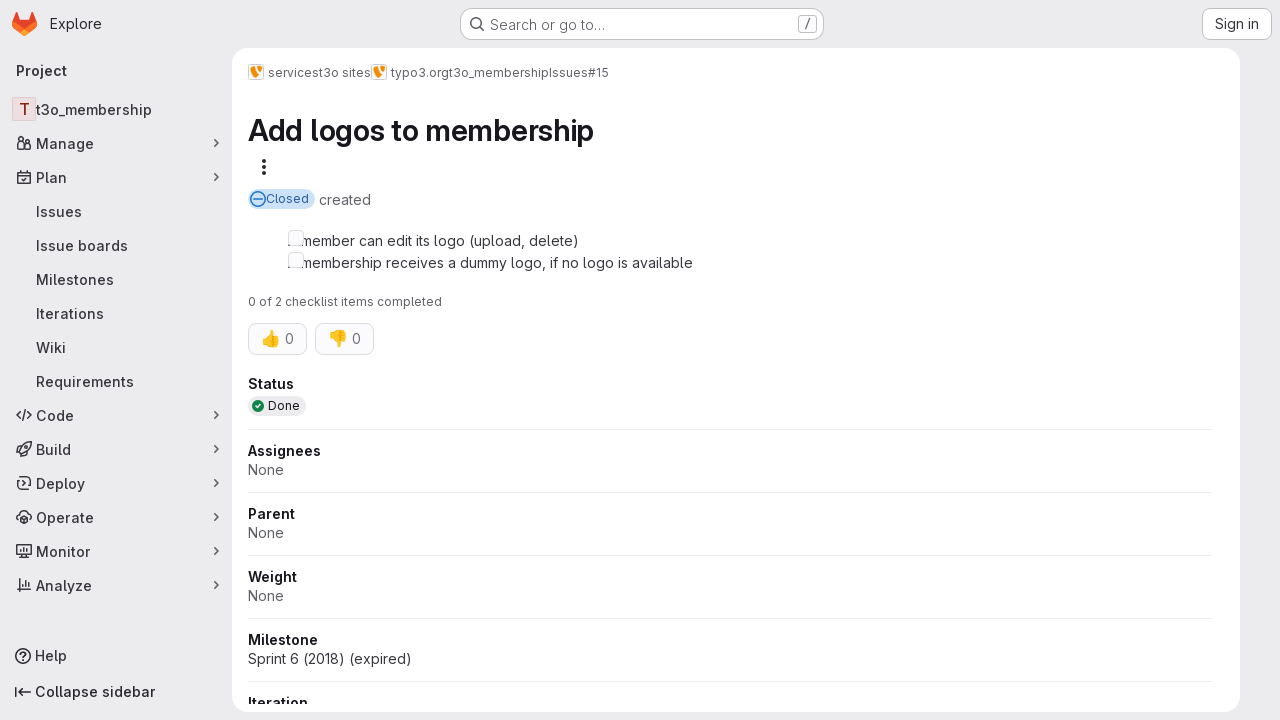

--- FILE ---
content_type: text/javascript; charset=utf-8
request_url: https://git.typo3.org/assets/webpack/pages.projects.issues.show.306ad756.chunk.js
body_size: 718
content:
(this.webpackJsonp=this.webpackJsonp||[]).push([["pages.projects.issues.show"],{249:function(e,t,n){n("HVBj"),n("tGlJ"),e.exports=n("khro")},ejqx:function(e,t,n){"use strict";n.d(t,"a",(function(){return s})),n.d(t,"c",(function(){return i})),n.d(t,"b",(function(){return r}));n("byxs");const s="support-bot",i=function(e){try{var t;const n=document.getElementById(e);return null!=n&&null!==(t=n.dataset)&&void 0!==t&&t.initial?JSON.parse(n.dataset.initial):null}catch{return null}},r=function(e){return"incident"===(null==(t=e)?void 0:t.issueType)||function(e){return"issue"===(null==e?void 0:e.issueType)&&(null==e?void 0:e.authorUsername)===s}(e);var t}},khro:function(e,t,n){"use strict";n.r(t);var s=n("ejqx");const i=Object(s.c)("js-issuable-app");!Object(s.b)(i)&&gon.features.workItemViewForIssues?async function(){const[{initWorkItemsRoot:e}]=await Promise.all([Promise.all([n.e("prosemirror"),n.e("814f5a10"),n.e("40400d04"),n.e("b37353a8"),n.e("41b4a58c")]).then(n.bind(null,"CmgX"))]);e()}():async function(){const e=[Promise.all([n.e("prosemirror"),n.e("814f5a10"),n.e("40400d04"),n.e("33ef999c"),n.e("1f357064")]).then(n.bind(null,"qUz0")),Promise.all([n.e("prosemirror"),n.e("814f5a10"),n.e("40400d04"),n.e("33ef999c"),n.e("5211c3e3")]).then(n.bind(null,"0YcL")),n.e("userCallOut").then(n.bind(null,"eRnp"))],[{initRelatedFeatureFlags:t,initUnableToLinkVulnerabilityError:s},{initShow:i},r]=await Promise.all(e);i(),t(),s();const a=r.default;new a({className:"js-epics-sidebar-callout"}),new a({className:"js-weight-sidebar-callout"})}()}},[[249,"runtime","main","commons-pages.projects-pages.projects.activity-pages.projects.alert_management.details-pages.project-3888eb97"]]]);
//# sourceMappingURL=pages.projects.issues.show.306ad756.chunk.js.map

--- FILE ---
content_type: text/javascript; charset=utf-8
request_url: https://git.typo3.org/assets/webpack/2233036f.28f8e81c.chunk.js
body_size: 5017
content:
(this.webpackJsonp=this.webpackJsonp||[]).push([["2233036f"],{ESl6:function(e,t){var i={kind:"Document",definitions:[{kind:"OperationDefinition",operation:"query",name:{kind:"Name",value:"customFieldSelectOptions"},variableDefinitions:[{kind:"VariableDefinition",variable:{kind:"Variable",name:{kind:"Name",value:"fieldId"}},type:{kind:"NonNullType",type:{kind:"NamedType",name:{kind:"Name",value:"IssuablesCustomFieldID"}}},directives:[]}],directives:[],selectionSet:{kind:"SelectionSet",selections:[{kind:"Field",name:{kind:"Name",value:"customField"},arguments:[{kind:"Argument",name:{kind:"Name",value:"id"},value:{kind:"Variable",name:{kind:"Name",value:"fieldId"}}}],directives:[],selectionSet:{kind:"SelectionSet",selections:[{kind:"Field",name:{kind:"Name",value:"id"},arguments:[],directives:[]},{kind:"Field",name:{kind:"Name",value:"selectOptions"},arguments:[],directives:[],selectionSet:{kind:"SelectionSet",selections:[{kind:"Field",name:{kind:"Name",value:"id"},arguments:[],directives:[]},{kind:"Field",name:{kind:"Name",value:"value"},arguments:[],directives:[]}]}}]}}]}}],loc:{start:0,end:158}};i.loc.source={body:"query customFieldSelectOptions($fieldId: IssuablesCustomFieldID!) {\n  customField(id: $fieldId) {\n    id\n    selectOptions {\n      id\n      value\n    }\n  }\n}\n",name:"GraphQL request",locationOffset:{line:1,column:1}};var n={};function s(e,t){for(var i=0;i<e.definitions.length;i++){var n=e.definitions[i];if(n.name&&n.name.value==t)return n}}i.definitions.forEach((function(e){if(e.name){var t=new Set;!function e(t,i){if("FragmentSpread"===t.kind)i.add(t.name.value);else if("VariableDefinition"===t.kind){var n=t.type;"NamedType"===n.kind&&i.add(n.name.value)}t.selectionSet&&t.selectionSet.selections.forEach((function(t){e(t,i)})),t.variableDefinitions&&t.variableDefinitions.forEach((function(t){e(t,i)})),t.definitions&&t.definitions.forEach((function(t){e(t,i)}))}(e,t),n[e.name.value]=t}})),e.exports=i,e.exports.customFieldSelectOptions=function(e,t){var i={kind:e.kind,definitions:[s(e,t)]};e.hasOwnProperty("loc")&&(i.loc=e.loc);var a=n[t]||new Set,l=new Set,o=new Set;for(a.forEach((function(e){o.add(e)}));o.size>0;){var r=o;o=new Set,r.forEach((function(e){l.has(e)||(l.add(e),(n[e]||new Set).forEach((function(e){o.add(e)})))}))}return l.forEach((function(t){var n=s(e,t);n&&i.definitions.push(n)})),i}(i,"customFieldSelectOptions")},a6uN:function(e,t,i){(e.exports=i("VNgF")(!1)).push([e.i,"\ninput[data-v-8b7fe4be] {\n  padding-right: 28px !important;\n}\n",""])},kgdB:function(e,t,i){"use strict";i.r(t);var n=i("7F3p"),s=i("JtyA"),a=i("zIFf"),l=i("CbCZ"),o=i("L78D"),r=i("hvGG"),d=i("J6Lq"),u=i("LFJQ"),c=i("zTSN"),m=i.n(c),p=i("SNRI"),h=i("/lV4"),v={directives:{GlTooltip:a.a},components:{GlButton:l.a,GlFormGroup:o.a,GlFormInput:r.a,WorkItemSidebarWidget:u.a},props:{workItemId:{type:String,required:!0},workItemType:{type:String,required:!1,default:""},canUpdate:{type:Boolean,required:!1,default:!1},customField:{type:Object,required:!0}},data(){return{isUpdating:!1,value:this.customField.value}},computed:{customFieldId(){var e;return null===(e=this.customField.customField)||void 0===e?void 0:e.id},customFieldName(){var e;return null===(e=this.customField.customField)||void 0===e?void 0:e.name},hasValue(){return null!==this.value&&Number.isFinite(Number(this.value))},showRemoveValue(){return this.hasValue&&!this.isUpdating},displayWidget(){var e;return(null===(e=this.customField.customField)||void 0===e?void 0:e.fieldType)===s.l}},watch:{customField:{immediate:!0,handler(e){this.value=e.value}}},methods:{cancelEditing(e){this.resetNumber(),e()},clearNumber(e){this.value="",e(),this.updateNumber()},resetNumber(){this.value=this.customField.value},async updateNumber(){var e=this;if(!this.canUpdate)return;const t=Object(p.f)(this.value)?Number(this.value):null;if(t!==this.customField.value){if(this.isUpdating=!0,this.workItemId===Object(d.bb)(this.workItemType))return this.$emit("updateWidgetDraft",{customField:{id:this.customFieldId,numberValue:t}}),void(this.isUpdating=!1);await this.$apollo.mutate({mutation:m.a,variables:{input:{id:this.workItemId,customFieldsWidget:[{customFieldId:this.customFieldId,numberValue:t}]}}}).then((function({data:e}){if(e.workItemUpdate.errors.length)throw new Error(e.workItemUpdate.errors.join("\n"))})).catch((function(t){e.resetNumber(),e.$emit("error",Object(h.j)(s.z,{workItemType:s.O[e.workItemType]})),n.b(t)})).finally((function(){e.isUpdating=!1}))}}}},f=i("tBpV"),k=Object(f.a)(v,(function(){var e=this,t=e._self._c;return e.displayWidget?t("work-item-sidebar-widget",{attrs:{"can-update":e.canUpdate,"is-updating":e.isUpdating},on:{stopEditing:e.updateNumber},scopedSlots:e._u([{key:"title",fn:function(){return[e._v("\n    "+e._s(e.customFieldName)+"\n  ")]},proxy:!0},{key:"content",fn:function(){return[e.hasValue?t("div",{attrs:{"data-testid":"custom-field-value"}},[e._v(e._s(e.value))]):t("div",{staticClass:"gl-text-subtle",attrs:{"data-testid":"custom-field-value"}},[e._v(e._s(e.__("None")))])]},proxy:!0},{key:"editing-content",fn:function({stopEditing:i}){return[t("div",{staticClass:"gl-relative gl-px-2"},[t("gl-form-group",{attrs:{label:e.customFieldName,"label-for":"custom-field-number-input","label-sr-only":""}},[t("gl-form-input",{staticClass:"gl-block",attrs:{id:"custom-field-number-input",autofocus:"",disabled:e.isUpdating,min:"0",placeholder:e.__("Enter a number"),type:"number"},on:{keydown:[function(t){return!t.type.indexOf("key")&&e._k(t.keyCode,"enter",13,t.key,"Enter")?null:i.apply(null,arguments)},function(t){return!t.type.indexOf("key")&&e._k(t.keyCode,"esc",27,t.key,["Esc","Escape"])||t.ctrlKey||t.shiftKey||t.altKey||t.metaKey?null:(t.stopPropagation(),e.cancelEditing(i))}]},model:{value:e.value,callback:function(t){e.value=t},expression:"value"}})],1),e._v(" "),e.showRemoveValue?t("gl-button",{directives:[{name:"gl-tooltip",rawName:"v-gl-tooltip"}],staticClass:"gl-absolute gl-right-7 gl-top-2",attrs:{category:"tertiary",icon:"clear",size:"small",title:e.__("Remove number"),"aria-label":e.__("Remove number")},on:{click:function(t){return e.clearNumber(i)}}}):e._e()],1)]}}],null,!1,2435451470)}):e._e()}),[],!1,null,null,null).exports,g=i("Jx7q"),y=i("pmDQ"),F=i("3twG");var b={CHARACTER_LIMIT:1024,directives:{GlTooltip:a.a},components:{GlButton:l.a,GlFormGroup:o.a,GlFormInput:r.a,GlLink:g.a,GlTruncate:y.a,WorkItemSidebarWidget:u.a},props:{canUpdate:{type:Boolean,required:!1,default:!1},workItemId:{type:String,required:!0},workItemType:{type:String,required:!1,default:""},customField:{type:Object,required:!0}},data(){return{isUpdating:!1,value:this.customField.value}},computed:{customFieldId(){var e;return null===(e=this.customField.customField)||void 0===e?void 0:e.id},customFieldName(){var e;return null===(e=this.customField.customField)||void 0===e?void 0:e.name},charactersRemaining(){return null==this.value||this.isValueEmpty?1024:1024-this.value.length},hasValue(){return!!this.isValueValid&&!this.isValueEmpty},inputWarning(){return this.charactersRemaining<=102.4?Object(h.h)("%d character remaining.","%d characters remaining.",this.charactersRemaining):void 0},isLink(){return Object(F.A)(this.customField.value)},isValueValid(){return null!==this.value&&"string"==typeof this.value},isValueEmpty(){return!this.value.trim()},showRemoveValue(){return this.hasValue&&!this.isUpdating},displayWidget(){var e;return(null===(e=this.customField.customField)||void 0===e?void 0:e.fieldType)===s.n}},watch:{customField:{immediate:!0,handler(e){this.value=e.value}}},methods:{cancelEditing(e){this.resetText(),e()},clearText(e){this.value="",e(),this.updateText()},resetText(){this.value=this.customField.value},updateText(){var e,t=this;if(!this.canUpdate)return;const i=""===(null===(e=this.value)||void 0===e?void 0:e.trim())?null:this.value;if(i!==this.customField.value){if(this.isUpdating=!0,this.isEditing=!1,this.workItemId===Object(d.bb)(this.workItemType))return this.$emit("updateWidgetDraft",{customField:{id:this.customFieldId,textValue:i}}),void(this.isUpdating=!1);this.$apollo.mutate({mutation:m.a,variables:{input:{id:this.workItemId,customFieldsWidget:[{customFieldId:this.customFieldId,textValue:i}]}}}).then((function({data:e}){if(e.workItemUpdate.errors.length)throw new Error(e.workItemUpdate.errors.join("\n"))})).catch((function(e){t.resetText(),t.$emit("error",Object(h.j)(s.z,{workItemType:s.O[t.workItemType]})),n.b(e)})).finally((function(){t.isUpdating=!1}))}}}},I=i("LPAU"),w=i.n(I),S=i("a6uN"),O=i.n(S),N={insert:"head",singleton:!1},T=(w()(O.a,N),O.a.locals,Object(f.a)(b,(function(){var e=this,t=e._self._c;return e.displayWidget?t("work-item-sidebar-widget",{attrs:{"can-update":e.canUpdate,"is-updating":e.isUpdating},on:{stopEditing:e.updateText},scopedSlots:e._u([{key:"title",fn:function(){return[e._v("\n    "+e._s(e.customFieldName)+"\n  ")]},proxy:!0},{key:"content",fn:function(){return[e.hasValue?[e.isLink?t("div",{staticClass:"gl-flex"},[t("gl-link",{directives:[{name:"gl-tooltip",rawName:"v-gl-tooltip"}],staticClass:"gl-truncate",attrs:{"is-unsafe-link":"",target:"_blank",href:e.value,title:e.value,"data-testid":"custom-field-value"}},[e._v("\n          "+e._s(e.value)+"\n        ")])],1):t("span",{directives:[{name:"gl-tooltip",rawName:"v-gl-tooltip"}],attrs:{title:e.value}},[t("gl-truncate",{attrs:{text:e.value,"data-testid":"custom-field-value"}})],1)]:t("div",{staticClass:"gl-text-subtle",attrs:{"data-testid":"custom-field-value"}},[e._v(e._s(e.__("None")))])]},proxy:!0},{key:"editing-content",fn:function({stopEditing:i}){return[t("div",{staticClass:"gl-relative gl-px-2"},[t("gl-form-group",{attrs:{description:e.inputWarning,label:e.customFieldName,"label-for":"custom-field-text-input","label-sr-only":""}},[t("gl-form-input",{attrs:{id:"custom-field-text-input",autofocus:"",disabled:e.isUpdating,maxlength:e.$options.CHARACTER_LIMIT,placeholder:e.__("Enter text")},on:{keydown:[function(t){return!t.type.indexOf("key")&&e._k(t.keyCode,"enter",13,t.key,"Enter")?null:i.apply(null,arguments)},function(t){return!t.type.indexOf("key")&&e._k(t.keyCode,"esc",27,t.key,["Esc","Escape"])||t.ctrlKey||t.shiftKey||t.altKey||t.metaKey?null:(t.stopPropagation(),e.cancelEditing(i))}]},model:{value:e.value,callback:function(t){e.value=t},expression:"value"}})],1),e._v(" "),e.showRemoveValue?t("gl-button",{directives:[{name:"gl-tooltip",rawName:"v-gl-tooltip"}],staticClass:"gl-absolute gl-right-3 gl-top-2",attrs:{category:"tertiary",icon:"clear",size:"small",title:e.__("Remove text"),"aria-label":e.__("Remove text")},on:{click:function(t){return e.clearText(i)}}}):e._e()],1)]}}],null,!1,1797427932)}):e._e()}),[],!1,null,"8b7fe4be",null).exports),x=(i("UezY"),i("z6RN"),i("hG7+"),i("3UXl"),i("iyoE"),i("B++/"),i("47t/"),i("PxiM")),_=i.n(x),V=i("FxFN"),U=i("cVU6"),E=i("ESl6"),C=i.n(E),W={components:{GlLink:g.a,WorkItemSidebarDropdownWidget:U.a},directives:{GlTooltip:a.a},inject:["issuesListPath","epicsListPath"],props:{workItemId:{type:String,required:!0},workItemType:{type:String,required:!1,default:""},canUpdate:{type:Boolean,required:!1,default:!1},customField:{type:Object,required:!0}},data:()=>({selectOptions:[],searchTerm:"",searchStarted:!1,isUpdating:!1,selectedOption:null}),computed:{customFieldId(){var e;return null===(e=this.customField.customField)||void 0===e?void 0:e.id},customFieldName(){var e;return null===(e=this.customField.customField)||void 0===e?void 0:e.name},editingValueText(){var e;return(null===(e=this.selectedOption)||void 0===e?void 0:e.text)||Object(h.a)("None")},visibleOptions(){return this.searchTerm?_.a.filter(this.defaultOptions,this.searchTerm,{key:["text"]}):this.defaultOptions},optionsList(){var e=this;const t=this.visibleOptions||[];if(this.searchTerm||!this.optionValue)return t;const i=t.filter((function({value:t}){var i;return t!==(null===(i=e.selectedOption)||void 0===i?void 0:i.value)}));return[{options:[this.selectedOption],text:Object(h.a)("Selected")},{options:i,text:Object(h.a)("All"),textSrOnly:!0}]},optionValue(){var e;return null===(e=this.selectedOption)||void 0===e?void 0:e.value},defaultOptions(){return this.selectOptions.map(d.G)},displayWidget(){var e;return(null===(e=this.customField.customField)||void 0===e?void 0:e.fieldType)===s.m},isValueValid(){return null===this.customField.selectedOptions||Array.isArray(this.customField.selectedOptions)},isLoadingOptionsList(){return this.$apollo.queries.selectOptions.loading},isEpic(){return this.workItemType===s.rc}},watch:{customField:{immediate:!0,handler(e){var t;this.isValueValid&&(this.selectedOption=null===(t=e.selectedOptions)||void 0===t||null===(t=t.map(d.G))||void 0===t?void 0:t[0])}}},apollo:{selectOptions:{query:C.a,variables(){return{fieldId:this.customFieldId}},skip(){return!this.searchStarted||!this.customFieldId},update(e){var t;return(null==e||null===(t=e.customField)||void 0===t?void 0:t.selectOptions)||[]},error(e){const t=Object(h.j)(Object(h.i)("WorkItemCustomFields|Options could not be loaded for field: %{customFieldName}. Please try again."),{customFieldName:this.customFieldName});this.$emit("error",t),n.b(e)}}},methods:{onDropdownShown(){this.searchTerm="",this.searchStarted=!0},search(e){this.searchTerm=e,this.searchStarted=!0},async updateSelectedOption(e){var t=this;if(this.canUpdate){if(this.isUpdating=!0,this.selectedOption=e?this.defaultOptions.find((function({value:t}){return t===e})):null,this.workItemId===Object(d.bb)(this.workItemType)){const e=this.selectedOption?{id:this.selectedOption.value,value:this.selectedOption.text}:null;return this.$emit("updateWidgetDraft",{customField:{id:this.customFieldId,selectedOptions:e?[e]:[]}}),void(this.isUpdating=!1)}await this.$apollo.mutate({mutation:m.a,variables:{input:{id:this.workItemId,customFieldsWidget:[{customFieldId:this.customFieldId,selectedOptionIds:[e]}]}}}).then((function({data:e}){if(e.workItemUpdate.errors.length)throw new Error(e.workItemUpdate.errors.join("\n"))})).catch((function(e){const i=Object(h.j)(s.z,{workItemType:s.O[t.workItemType]});t.$emit("error",i),n.b(e)})).finally((function(){t.searchTerm="",t.isUpdating=!1}))}},searchPath(e){const t=`?custom-field[${Object(V.f)(this.customFieldId)}]=${Object(V.f)(e)}`;return`${this.isEpic?this.epicsListPath:this.issuesListPath}/${t}`}}},j=Object(f.a)(W,(function(){var e=this,t=e._self._c;return e.displayWidget?t("work-item-sidebar-dropdown-widget",{key:e.customFieldId,attrs:{"dropdown-name":"single-select","dropdown-label":e.customFieldName,"can-update":e.canUpdate,loading:e.isLoadingOptionsList,"list-items":e.optionsList,"item-value":e.optionValue,"toggle-dropdown-text":e.editingValueText,"header-text":e.s__("WorkItemCustomFields|Select one"),"update-in-progress":e.isUpdating,"clear-search-on-item-select":""},on:{dropdownShown:e.onDropdownShown,searchStarted:e.search,updateValue:e.updateSelectedOption},scopedSlots:e._u([{key:"list-item",fn:function({item:i}){return[t("span",{staticClass:"gl-break-words"},[e._v(e._s(i.text))])]}},{key:"readonly",fn:function(){return[t("gl-link",{directives:[{name:"gl-tooltip",rawName:"v-gl-tooltip"}],staticClass:"gl-truncate",attrs:{href:e.searchPath(e.optionValue),title:e.editingValueText,"data-testid":"option-text"}},[e._v("\n      "+e._s(e.editingValueText)+"\n    ")])]},proxy:!0}],null,!1,2865220234)}):e._e()}),[],!1,null,null,null).exports,L={components:{WorkItemSidebarDropdownWidget:U.a,GlLink:g.a},directives:{GlTooltip:a.a},inject:["issuesListPath","epicsListPath"],props:{workItemId:{type:String,required:!0},workItemType:{type:String,required:!1,default:""},canUpdate:{type:Boolean,required:!1,default:!1},customField:{type:Object,required:!0}},data:()=>({selectOptions:[],searchTerm:"",searchStarted:!1,isUpdating:!1,selectedOptions:[],currentlySelectedIds:[]}),computed:{customFieldId(){var e;return null===(e=this.customField.customField)||void 0===e?void 0:e.id},customFieldName(){var e;return null===(e=this.customField.customField)||void 0===e?void 0:e.name},currentlySelectedText(){var e=this;return this.defaultOptions.filter((function({value:t}){return e.currentlySelectedIds.includes(t)})).map((function(e){return e.text}))},hasSelectedOptions(){return this.currentlySelectedIds.length>0},dropDownLabelText(){return this.currentlySelectedText.join(", ")},dropdownText(){return this.hasSelectedOptions?this.dropDownLabelText:Object(h.a)("None")},visibleOptions(){return this.searchTerm?_.a.filter(this.defaultOptions,this.searchTerm,{key:["text"]}):this.defaultOptions},optionsList(){var e=this;const t=this.visibleOptions||[];if(this.searchTerm||0===this.currentlySelectedIds.length)return t;const i=t.filter((function({value:t}){return!e.selectedOptions.find((function(e){return e.value===t}))}));return[{options:this.selectedOptions,text:Object(h.a)("Selected")},{options:i,text:Object(h.a)("All"),textSrOnly:!0}]},optionsValues(){return this.selectedOptions.map((function({value:e}){return e}))},defaultOptions(){return this.selectOptions.map(d.G)},displayWidget(){var e;return(null===(e=this.customField.customField)||void 0===e?void 0:e.fieldType)===s.k},isValueValid(){return null===this.customField.selectedOptions||Array.isArray(this.customField.selectedOptions)},isLoadingOptionsList(){return this.$apollo.queries.selectOptions.loading},isEpic(){return this.workItemType===s.rc}},watch:{customField:{immediate:!0,handler(e){var t;this.isValueValid&&(this.selectedOptions=(null===(t=e.selectedOptions)||void 0===t?void 0:t.map(d.G))||[],this.currentlySelectedIds=this.selectedOptions.map((function({value:e}){return e})))}}},apollo:{selectOptions:{query:C.a,variables(){return{fieldId:this.customFieldId}},skip(){return!this.searchStarted||!this.customFieldId},update(e){var t;return(null==e||null===(t=e.customField)||void 0===t?void 0:t.selectOptions)||[]},error(e){const t=Object(h.j)(Object(h.i)("WorkItemCustomFields|Options could not be loaded for field: %{customFieldName}. Please try again."),{customFieldName:this.customFieldName});this.$emit("error",t),n.b(e)}}},methods:{onDropdownShown(){this.searchTerm="",this.searchStarted=!0},search(e){this.searchTerm=e,this.searchStarted=!0},updateSelection(e){this.currentlySelectedIds=e},async updateSelectedOptions(e){var t=this;if(this.canUpdate){if(this.isUpdating=!0,this.workItemId===Object(d.bb)(this.workItemType)){const t=e?this.selectOptions.filter((function({id:t}){return e.includes(t)})):[];return this.$emit("updateWidgetDraft",{customField:{id:this.customFieldId,selectedOptions:t}}),void(this.isUpdating=!1)}await this.$apollo.mutate({mutation:m.a,variables:{input:{id:this.workItemId,customFieldsWidget:[{customFieldId:this.customFieldId,selectedOptionIds:e}]}}}).then((function({data:e}){if(e.workItemUpdate.errors.length)throw new Error(e.workItemUpdate.errors.join("\n"))})).catch((function(e){const i=Object(h.j)(s.z,{workItemType:s.O[t.workItemType]});t.$emit("error",i),n.b(e)})).finally((function(){t.searchTerm="",t.isUpdating=!1}))}},searchPath(e){const t=`?custom-field[${Object(V.f)(this.customFieldId)}]=${Object(V.f)(e)}`;return`${this.isEpic?this.epicsListPath:this.issuesListPath}/${t}`}}},D=Object(f.a)(L,(function(){var e=this,t=e._self._c;return e.displayWidget?t("work-item-sidebar-dropdown-widget",{key:e.customFieldId,attrs:{"dropdown-name":"select","dropdown-label":e.customFieldName,"can-update":e.canUpdate,loading:e.isLoadingOptionsList,"list-items":e.optionsList,"item-value":e.optionsValues,"toggle-dropdown-text":e.dropdownText,"header-text":e.s__("WorkItemCustomFields|Select one or more"),"update-in-progress":e.isUpdating,"multi-select":"","clear-search-on-item-select":""},on:{dropdownShown:e.onDropdownShown,searchStarted:e.search,updateValue:e.updateSelectedOptions,updateSelected:e.updateSelection},scopedSlots:e._u([{key:"list-item",fn:function({item:i}){return[t("span",{staticClass:"gl-break-words"},[e._v(e._s(i.text))])]}},{key:"readonly",fn:function(){return e._l(e.selectedOptions,(function(i){return t("p",{key:i.value,staticClass:"gl-fit-content gl-mb-2"},[t("gl-link",{directives:[{name:"gl-tooltip",rawName:"v-gl-tooltip"}],staticClass:"gl-truncate",attrs:{href:e.searchPath(i.value),title:i.text,"data-testid":"option-text"}},[e._v("\n        "+e._s(i.text)+"\n      ")])],1)}))},proxy:!0}],null,!1,3778745948)}):e._e()}),[],!1,null,null,null).exports,$={components:{WorkItemCustomFieldNumber:k,WorkItemCustomFieldText:T,WorkItemCustomFieldSingleSelect:j,WorkItemCustomFieldMultiSelect:D},props:{workItemId:{type:String,required:!0},workItemType:{type:String,required:!1,default:""},canUpdate:{type:Boolean,required:!1,default:!1},customFields:{type:Array,required:!1,default:function(){return[]}}},computed:{hasCustomFields(){var e;return null===(e=this.customFields)||void 0===e?void 0:e.length}},methods:{customFieldComponent(e){switch(e.fieldType){case s.l:return k;case s.n:return T;case s.m:return j;case s.k:return D;default:return n.b(new Error("Unknown custom field type: "+e.fieldType)),null}}}},q=Object(f.a)($,(function(){var e=this,t=e._self._c;return e.hasCustomFields?t("div",{attrs:{"data-testid":"work-item-custom-field"}},e._l(e.customFields,(function(i){return t(e.customFieldComponent(i.customField),{key:i.customField.id,tag:"component",staticClass:"gl-border-t gl-mb-5 gl-border-subtle gl-pt-5",attrs:{"work-item-id":e.workItemId,"custom-field":i,"can-update":e.canUpdate,"work-item-type":e.workItemType},on:{updateWidgetDraft:function(t){return e.$emit("updateWidgetDraft",t)},error:function(t){return e.$emit("error",t)}}})})),1):e._e()}),[],!1,null,null,null);t.default=q.exports},zTSN:function(e,t){var i={kind:"Document",definitions:[{kind:"OperationDefinition",operation:"mutation",name:{kind:"Name",value:"workItemUpdateCustomFields"},variableDefinitions:[{kind:"VariableDefinition",variable:{kind:"Variable",name:{kind:"Name",value:"input"}},type:{kind:"NonNullType",type:{kind:"NamedType",name:{kind:"Name",value:"WorkItemUpdateInput"}}},directives:[]}],directives:[],selectionSet:{kind:"SelectionSet",selections:[{kind:"Field",name:{kind:"Name",value:"workItemUpdate"},arguments:[{kind:"Argument",name:{kind:"Name",value:"input"},value:{kind:"Variable",name:{kind:"Name",value:"input"}}}],directives:[],selectionSet:{kind:"SelectionSet",selections:[{kind:"Field",name:{kind:"Name",value:"workItem"},arguments:[],directives:[],selectionSet:{kind:"SelectionSet",selections:[{kind:"Field",name:{kind:"Name",value:"id"},arguments:[],directives:[]},{kind:"Field",name:{kind:"Name",value:"widgets"},arguments:[],directives:[],selectionSet:{kind:"SelectionSet",selections:[{kind:"InlineFragment",typeCondition:{kind:"NamedType",name:{kind:"Name",value:"WorkItemWidgetCustomFields"}},directives:[],selectionSet:{kind:"SelectionSet",selections:[{kind:"Field",name:{kind:"Name",value:"type"},arguments:[],directives:[]},{kind:"Field",name:{kind:"Name",value:"customFieldValues"},arguments:[],directives:[],selectionSet:{kind:"SelectionSet",selections:[{kind:"Field",name:{kind:"Name",value:"customField"},arguments:[],directives:[],selectionSet:{kind:"SelectionSet",selections:[{kind:"Field",name:{kind:"Name",value:"id"},arguments:[],directives:[]},{kind:"Field",name:{kind:"Name",value:"fieldType"},arguments:[],directives:[]}]}},{kind:"InlineFragment",typeCondition:{kind:"NamedType",name:{kind:"Name",value:"WorkItemNumberFieldValue"}},directives:[],selectionSet:{kind:"SelectionSet",selections:[{kind:"Field",name:{kind:"Name",value:"value"},arguments:[],directives:[]}]}},{kind:"InlineFragment",typeCondition:{kind:"NamedType",name:{kind:"Name",value:"WorkItemTextFieldValue"}},directives:[],selectionSet:{kind:"SelectionSet",selections:[{kind:"Field",name:{kind:"Name",value:"value"},arguments:[],directives:[]}]}},{kind:"InlineFragment",typeCondition:{kind:"NamedType",name:{kind:"Name",value:"WorkItemSelectFieldValue"}},directives:[],selectionSet:{kind:"SelectionSet",selections:[{kind:"Field",name:{kind:"Name",value:"selectedOptions"},arguments:[],directives:[],selectionSet:{kind:"SelectionSet",selections:[{kind:"Field",name:{kind:"Name",value:"id"},arguments:[],directives:[]},{kind:"Field",name:{kind:"Name",value:"value"},arguments:[],directives:[]}]}}]}}]}}]}}]}}]}},{kind:"Field",name:{kind:"Name",value:"errors"},arguments:[],directives:[]}]}}]}}],loc:{start:0,end:672}};i.loc.source={body:"mutation workItemUpdateCustomFields($input: WorkItemUpdateInput!) {\n  workItemUpdate(input: $input) {\n    workItem {\n      id\n      widgets {\n        ... on WorkItemWidgetCustomFields {\n          type\n          customFieldValues {\n            customField {\n              id\n              fieldType\n            }\n            ... on WorkItemNumberFieldValue {\n              value\n            }\n            ... on WorkItemTextFieldValue {\n              value\n            }\n            ... on WorkItemSelectFieldValue {\n              selectedOptions {\n                id\n                value\n              }\n            }\n          }\n        }\n      }\n    }\n    errors\n  }\n}\n",name:"GraphQL request",locationOffset:{line:1,column:1}};var n={};function s(e,t){for(var i=0;i<e.definitions.length;i++){var n=e.definitions[i];if(n.name&&n.name.value==t)return n}}i.definitions.forEach((function(e){if(e.name){var t=new Set;!function e(t,i){if("FragmentSpread"===t.kind)i.add(t.name.value);else if("VariableDefinition"===t.kind){var n=t.type;"NamedType"===n.kind&&i.add(n.name.value)}t.selectionSet&&t.selectionSet.selections.forEach((function(t){e(t,i)})),t.variableDefinitions&&t.variableDefinitions.forEach((function(t){e(t,i)})),t.definitions&&t.definitions.forEach((function(t){e(t,i)}))}(e,t),n[e.name.value]=t}})),e.exports=i,e.exports.workItemUpdateCustomFields=function(e,t){var i={kind:e.kind,definitions:[s(e,t)]};e.hasOwnProperty("loc")&&(i.loc=e.loc);var a=n[t]||new Set,l=new Set,o=new Set;for(a.forEach((function(e){o.add(e)}));o.size>0;){var r=o;o=new Set,r.forEach((function(e){l.has(e)||(l.add(e),(n[e]||new Set).forEach((function(e){o.add(e)})))}))}return l.forEach((function(t){var n=s(e,t);n&&i.definitions.push(n)})),i}(i,"workItemUpdateCustomFields")}}]);
//# sourceMappingURL=2233036f.28f8e81c.chunk.js.map

--- FILE ---
content_type: text/javascript; charset=utf-8
request_url: https://git.typo3.org/assets/webpack/b37353a8.8d46cfda.chunk.js
body_size: 17061
content:
(this.webpackJsonp=this.webpackJsonp||[]).push([["b37353a8"],{"05sH":function(t,e,n){var o=n("8FVE"),i=n("zxUd"),r=n("r6dd"),s=n("aTSC"),a=n("7Zqv"),c=n("M1vi"),l=n("etTJ"),u=n("/NDV"),p=n("Ksks"),h=n("WlOc"),f=n("rhmX"),d=/\b__p \+= '';/g,g=/\b(__p \+=) '' \+/g,y=/(__e\(.*?\)|\b__t\)) \+\n'';/g,v=/[()=,{}\[\]\/\s]/,m=/\$\{([^\\}]*(?:\\.[^\\}]*)*)\}/g,_=/($^)/,b=/['\n\r\u2028\u2029\\]/g,w=Object.prototype.hasOwnProperty;t.exports=function(t,e,n){var O=h.imports._.templateSettings||h;n&&l(t,e,n)&&(e=void 0),t=f(t),e=o({},e,O,s);var x,$,T=o({},e.imports,O.imports,s),E=u(T),S=r(T,E),C=0,R=e.interpolate||_,I="__p += '",k=RegExp((e.escape||_).source+"|"+R.source+"|"+(R===p?m:_).source+"|"+(e.evaluate||_).source+"|$","g"),j=w.call(e,"sourceURL")?"//# sourceURL="+(e.sourceURL+"").replace(/\s/g," ")+"\n":"";t.replace(k,(function(e,n,o,i,r,s){return o||(o=i),I+=t.slice(C,s).replace(b,a),n&&(x=!0,I+="' +\n__e("+n+") +\n'"),r&&($=!0,I+="';\n"+r+";\n__p += '"),o&&(I+="' +\n((__t = ("+o+")) == null ? '' : __t) +\n'"),C=s+e.length,e})),I+="';\n";var P=w.call(e,"variable")&&e.variable;if(P){if(v.test(P))throw new Error("Invalid `variable` option passed into `_.template`")}else I="with (obj) {\n"+I+"\n}\n";I=($?I.replace(d,""):I).replace(g,"$1").replace(y,"$1;"),I="function("+(P||"obj")+") {\n"+(P?"":"obj || (obj = {});\n")+"var __t, __p = ''"+(x?", __e = _.escape":"")+($?", __j = Array.prototype.join;\nfunction print() { __p += __j.call(arguments, '') }\n":";\n")+I+"return __p\n}";var A=i((function(){return Function(E,j+"return "+I).apply(void 0,S)}));if(A.source=I,c(A))throw A;return A}},"6IOw":function(t,e,n){var o,i,r;r=this,o=[n("EmJ/")],void 0===(i=function(t){return r.returnExportsGlobal=function(t){"use strict";var e,n,o,i,r,s,a,c;e=function(){function e(t){this.$inputor=t,this.domInputor=this.$inputor[0]}return e.prototype.setPos=function(t){var e,n,o,i;return(i=a.getSelection())&&(o=0,n=!1,(e=function(t,r){var a,c,l,u,p,h;for(h=[],l=0,u=(p=r.childNodes).length;l<u&&(a=p[l],!n);l++)if(3===a.nodeType){if(o+a.length>=t){n=!0,(c=s.createRange()).setStart(a,t-o),i.removeAllRanges(),i.addRange(c);break}h.push(o+=a.length)}else h.push(e(t,a));return h})(t,this.domInputor)),this.domInputor},e.prototype.getIEPosition=function(){return this.getPosition()},e.prototype.getPosition=function(){var t,e;return e=this.getOffset(),t=this.$inputor.offset(),e.left-=t.left,e.top-=t.top,e},e.prototype.getOldIEPos=function(){var t,e;return e=s.selection.createRange(),(t=s.body.createTextRange()).moveToElementText(this.domInputor),t.setEndPoint("EndToEnd",e),t.text.length},e.prototype.getPos=function(){var t,e,n;return(n=this.range())?((t=n.cloneRange()).selectNodeContents(this.domInputor),t.setEnd(n.endContainer,n.endOffset),e=t.toString().length,t.detach(),e):s.selection?this.getOldIEPos():void 0},e.prototype.getOldIEOffset=function(){var t,e;return(t=s.selection.createRange().duplicate()).moveStart("character",-1),{height:(e=t.getBoundingClientRect()).bottom-e.top,left:e.left,top:e.top}},e.prototype.getOffset=function(e){var n,o,i,r,c;return a.getSelection&&(i=this.range())?(i.endOffset-1>0&&i.endContainer!==this.domInputor&&((n=i.cloneRange()).setStart(i.endContainer,i.endOffset-1),n.setEnd(i.endContainer,i.endOffset),o={height:(r=n.getBoundingClientRect()).height,left:r.left+r.width,top:r.top},n.detach()),o&&0!==(null!=o?o.height:void 0)||(n=i.cloneRange(),c=t(s.createTextNode("|")),n.insertNode(c[0]),n.selectNode(c[0]),o={height:(r=n.getBoundingClientRect()).height,left:r.left,top:r.top},c.remove(),n.detach())):s.selection&&(o=this.getOldIEOffset()),o&&(o.top+=t(a).scrollTop(),o.left+=t(a).scrollLeft()),o},e.prototype.range=function(){var t;if(a.getSelection)return(t=a.getSelection()).rangeCount>0?t.getRangeAt(0):null},e}(),n=function(){function e(t){this.$inputor=t,this.domInputor=this.$inputor[0]}return e.prototype.getIEPos=function(){var t,e,n,o,i,r;return e=this.domInputor,o=0,(i=s.selection.createRange())&&i.parentElement()===e&&(n=e.value.replace(/\r\n/g,"\n").length,(r=e.createTextRange()).moveToBookmark(i.getBookmark()),(t=e.createTextRange()).collapse(!1),o=r.compareEndPoints("StartToEnd",t)>-1?n:-r.moveStart("character",-n)),o},e.prototype.getPos=function(){return s.selection?this.getIEPos():this.domInputor.selectionStart},e.prototype.setPos=function(t){var e,n;return e=this.domInputor,s.selection?((n=e.createTextRange()).move("character",t),n.select()):e.setSelectionRange&&e.setSelectionRange(t,t),e},e.prototype.getIEOffset=function(t){var e;return e=this.domInputor.createTextRange(),t||(t=this.getPos()),e.move("character",t),{left:e.boundingLeft,top:e.boundingTop,height:e.boundingHeight}},e.prototype.getOffset=function(e){var n,o,i;return n=this.$inputor,s.selection?((o=this.getIEOffset(e)).top+=t(a).scrollTop()+n.scrollTop(),o.left+=t(a).scrollLeft()+n.scrollLeft(),o):(o=n.offset(),i=this.getPosition(e),{left:o.left+i.left-n.scrollLeft(),top:o.top+i.top-n.scrollTop(),height:i.height})},e.prototype.getPosition=function(t){var e,n,i,r,s;return e=this.$inputor,i=function(t){return t=t.replace(/<|>|`|"|&/g,"?").replace(/\r\n|\r|\n/g,"<br/>"),/firefox/i.test(navigator.userAgent)&&(t=t.replace(/\s/g,"&nbsp;")),t},void 0===t&&(t=this.getPos()),s=e.val().slice(0,t),n=e.val().slice(t),r="<span style='position: relative; display: inline;'>"+i(s)+"</span>",r+="<span id='caret' style='position: relative; display: inline;'>|</span>",r+="<span style='position: relative; display: inline;'>"+i(n)+"</span>",new o(e).create(r).rect()},e.prototype.getIEPosition=function(t){var e,n;return n=this.getIEOffset(t),e=this.$inputor.offset(),{left:n.left-e.left,top:n.top-e.top,height:n.height}},e}(),o=function(){function e(t){this.$inputor=t}return e.prototype.css_attr=["borderBottomWidth","borderLeftWidth","borderRightWidth","borderTopStyle","borderRightStyle","borderBottomStyle","borderLeftStyle","borderTopWidth","boxSizing","fontFamily","fontSize","fontWeight","height","letterSpacing","lineHeight","marginBottom","marginLeft","marginRight","marginTop","outlineWidth","overflow","overflowX","overflowY","paddingBottom","paddingLeft","paddingRight","paddingTop","textAlign","textOverflow","textTransform","whiteSpace","wordBreak","wordWrap"],e.prototype.mirrorCss=function(){var e,n=this;return e={position:"absolute",left:-9999,top:0,zIndex:-2e4},"TEXTAREA"===this.$inputor.prop("tagName")&&this.css_attr.push("width"),t.each(this.css_attr,(function(t,o){return e[o]=n.$inputor.css(o)})),e},e.prototype.create=function(e){return this.$mirror=t("<div></div>"),this.$mirror.css(this.mirrorCss()),this.$mirror.html(e),this.$inputor.after(this.$mirror),this},e.prototype.rect=function(){var t,e,n;return n={left:(e=(t=this.$mirror.find("#caret")).position()).left,top:e.top,height:t.height()},this.$mirror.remove(),n},e}(),i={contentEditable:function(t){return!(!t[0].contentEditable||"true"!==t[0].contentEditable)}},r={pos:function(t){return t||0===t?this.setPos(t):this.getPos()},position:function(t){return s.selection?this.getIEPosition(t):this.getPosition(t)},offset:function(t){return this.getOffset(t)}},s=null,a=null,c=function(t){var e;return(e=null!=t?t.iframe:void 0)?(a=e.contentWindow,s=e.contentDocument||a.document):(a=window,s=document)},t.fn.caret=function(o,s,a){var l;return r[o]?(t.isPlainObject(s)?(c(s),s=void 0):c(a),l=i.contentEditable(this)?new e(this):new n(this),r[o].apply(l,[s])):t.error("Method "+o+" does not exist on jQuery.caret")},t.fn.caret.EditableCaret=e,t.fn.caret.InputCaret=n,t.fn.caret.Utils=i,t.fn.caret.apis=r}(t)}.apply(e,o))||(t.exports=i)},"7Zqv":function(t,e){var n={"\\":"\\","'":"'","\n":"n","\r":"r","\u2028":"u2028","\u2029":"u2029"};t.exports=function(t){return"\\"+n[t]}},"8FVE":function(t,e,n){var o=n("xJuT"),i=n("eiA/"),r=n("UwPs"),s=i((function(t,e,n,i){o(e,r(e),t,i)}));t.exports=s},"8T/f":function(t,e,n){"use strict";(function(t){n.d(e,"a",(function(){return tt})),n.d(e,"b",(function(){return N})),n.d(e,"c",(function(){return Y})),n.d(e,"d",(function(){return a})),n.d(e,"e",(function(){return Z})),n.d(e,"f",(function(){return X})),n.d(e,"g",(function(){return s}));var o=n("CqvA"),i=n("kiQP");
/*!
 * pinia v2.2.2
 * (c) 2024 Eduardo San Martin Morote
 * @license MIT
 */
let r;const s=t=>r=t,a=()=>Object(o.hasInjectionContext)()&&Object(o.inject)(c)||r,c=Symbol();function l(t){return t&&"object"==typeof t&&"[object Object]"===Object.prototype.toString.call(t)&&"function"!=typeof t.toJSON}var u;!function(t){t.direct="direct",t.patchObject="patch object",t.patchFunction="patch function"}(u||(u={}));const p="undefined"!=typeof window,h=(()=>"object"==typeof window&&window.window===window?window:"object"==typeof self&&self.self===self?self:"object"==typeof t&&t.global===t?t:"object"==typeof globalThis?globalThis:{HTMLElement:null})();function f(t,e,n){const o=new XMLHttpRequest;o.open("GET",t),o.responseType="blob",o.onload=function(){m(o.response,e,n)},o.onerror=function(){console.error("could not download file")},o.send()}function d(t){const e=new XMLHttpRequest;e.open("HEAD",t,!1);try{e.send()}catch(t){}return e.status>=200&&e.status<=299}function g(t){try{t.dispatchEvent(new MouseEvent("click"))}catch(e){const n=document.createEvent("MouseEvents");n.initMouseEvent("click",!0,!0,window,0,0,0,80,20,!1,!1,!1,!1,0,null),t.dispatchEvent(n)}}const y="object"==typeof navigator?navigator:{userAgent:""},v=(()=>/Macintosh/.test(y.userAgent)&&/AppleWebKit/.test(y.userAgent)&&!/Safari/.test(y.userAgent))(),m=p?"undefined"!=typeof HTMLAnchorElement&&"download"in HTMLAnchorElement.prototype&&!v?function(t,e="download",n){const o=document.createElement("a");o.download=e,o.rel="noopener","string"==typeof t?(o.href=t,o.origin!==location.origin?d(o.href)?f(t,e,n):(o.target="_blank",g(o)):g(o)):(o.href=URL.createObjectURL(t),setTimeout((function(){URL.revokeObjectURL(o.href)}),4e4),setTimeout((function(){g(o)}),0))}:"msSaveOrOpenBlob"in y?function(t,e="download",n){if("string"==typeof t)if(d(t))f(t,e,n);else{const e=document.createElement("a");e.href=t,e.target="_blank",setTimeout((function(){g(e)}))}else navigator.msSaveOrOpenBlob(function(t,{autoBom:e=!1}={}){return e&&/^\s*(?:text\/\S*|application\/xml|\S*\/\S*\+xml)\s*;.*charset\s*=\s*utf-8/i.test(t.type)?new Blob([String.fromCharCode(65279),t],{type:t.type}):t}(t,n),e)}:function(t,e,n,o){(o=o||open("","_blank"))&&(o.document.title=o.document.body.innerText="downloading...");if("string"==typeof t)return f(t,e,n);const i="application/octet-stream"===t.type,r=/constructor/i.test(String(h.HTMLElement))||"safari"in h,s=/CriOS\/[\d]+/.test(navigator.userAgent);if((s||i&&r||v)&&"undefined"!=typeof FileReader){const e=new FileReader;e.onloadend=function(){let t=e.result;if("string"!=typeof t)throw o=null,new Error("Wrong reader.result type");t=s?t:t.replace(/^data:[^;]*;/,"data:attachment/file;"),o?o.location.href=t:location.assign(t),o=null},e.readAsDataURL(t)}else{const e=URL.createObjectURL(t);o?o.location.assign(e):location.href=e,o=null,setTimeout((function(){URL.revokeObjectURL(e)}),4e4)}}:()=>{};function _(t,e){const n="🍍 "+t;"function"==typeof __VUE_DEVTOOLS_TOAST__?__VUE_DEVTOOLS_TOAST__(n,e):"error"===e?console.error(n):"warn"===e?console.warn(n):console.log(n)}function b(t){return"_a"in t&&"install"in t}function w(){if(!("clipboard"in navigator))return _("Your browser doesn't support the Clipboard API","error"),!0}function O(t){return!!(t instanceof Error&&t.message.toLowerCase().includes("document is not focused"))&&(_('You need to activate the "Emulate a focused page" setting in the "Rendering" panel of devtools.',"warn"),!0)}let x;async function $(t){try{const e=(x||(x=document.createElement("input"),x.type="file",x.accept=".json"),function(){return new Promise((t,e)=>{x.onchange=async()=>{const e=x.files;if(!e)return t(null);const n=e.item(0);return t(n?{text:await n.text(),file:n}:null)},x.oncancel=()=>t(null),x.onerror=e,x.click()})}),n=await e();if(!n)return;const{text:o,file:i}=n;T(t,JSON.parse(o)),_(`Global state imported from "${i.name}".`)}catch(t){_("Failed to import the state from JSON. Check the console for more details.","error"),console.error(t)}}function T(t,e){for(const n in e){const o=t.state.value[n];o?Object.assign(o,e[n]):t.state.value[n]=e[n]}}function E(t){return{_custom:{display:t}}}function S(t){return b(t)?{id:"_root",label:"🍍 Pinia (root)"}:{id:t.$id,label:t.$id}}function C(t){return t?Array.isArray(t)?t.reduce((t,e)=>(t.keys.push(e.key),t.operations.push(e.type),t.oldValue[e.key]=e.oldValue,t.newValue[e.key]=e.newValue,t),{oldValue:{},keys:[],operations:[],newValue:{}}):{operation:E(t.type),key:E(t.key),oldValue:t.oldValue,newValue:t.newValue}:{}}function R(t){switch(t){case u.direct:return"mutation";case u.patchFunction:case u.patchObject:return"$patch";default:return"unknown"}}let I=!0;const k=[],{assign:j}=Object,P=t=>"🍍 "+t;function A(t,e){Object(i.a)({id:"dev.esm.pinia",label:"Pinia 🍍",logo:"https://pinia.vuejs.org/logo.svg",packageName:"pinia",homepage:"https://pinia.vuejs.org",componentStateTypes:k,app:t},n=>{"function"!=typeof n.now&&_("You seem to be using an outdated version of Vue Devtools. Are you still using the Beta release instead of the stable one? You can find the links at https://devtools.vuejs.org/guide/installation.html."),n.addTimelineLayer({id:"pinia:mutations",label:"Pinia 🍍",color:15064968}),n.addInspector({id:"pinia",label:"Pinia 🍍",icon:"storage",treeFilterPlaceholder:"Search stores",actions:[{icon:"content_copy",action:()=>{!async function(t){if(!w())try{await navigator.clipboard.writeText(JSON.stringify(t.state.value)),_("Global state copied to clipboard.")}catch(t){if(O(t))return;_("Failed to serialize the state. Check the console for more details.","error"),console.error(t)}}(e)},tooltip:"Serialize and copy the state"},{icon:"content_paste",action:async()=>{await async function(t){if(!w())try{T(t,JSON.parse(await navigator.clipboard.readText())),_("Global state pasted from clipboard.")}catch(t){if(O(t))return;_("Failed to deserialize the state from clipboard. Check the console for more details.","error"),console.error(t)}}(e),n.sendInspectorTree("pinia"),n.sendInspectorState("pinia")},tooltip:"Replace the state with the content of your clipboard"},{icon:"save",action:()=>{!async function(t){try{m(new Blob([JSON.stringify(t.state.value)],{type:"text/plain;charset=utf-8"}),"pinia-state.json")}catch(t){_("Failed to export the state as JSON. Check the console for more details.","error"),console.error(t)}}(e)},tooltip:"Save the state as a JSON file"},{icon:"folder_open",action:async()=>{await $(e),n.sendInspectorTree("pinia"),n.sendInspectorState("pinia")},tooltip:"Import the state from a JSON file"}],nodeActions:[{icon:"restore",tooltip:'Reset the state (with "$reset")',action:t=>{const n=e._s.get(t);n?"function"!=typeof n.$reset?_(`Cannot reset "${t}" store because it doesn't have a "$reset" method implemented.`,"warn"):(n.$reset(),_(`Store "${t}" reset.`)):_(`Cannot reset "${t}" store because it wasn't found.`,"warn")}}]}),n.on.inspectComponent((t,e)=>{const n=t.componentInstance&&t.componentInstance.proxy;if(n&&n._pStores){const e=t.componentInstance.proxy._pStores;Object.values(e).forEach(e=>{t.instanceData.state.push({type:P(e.$id),key:"state",editable:!0,value:e._isOptionsAPI?{_custom:{value:Object(o.toRaw)(e.$state),actions:[{icon:"restore",tooltip:"Reset the state of this store",action:()=>e.$reset()}]}}:Object.keys(e.$state).reduce((t,n)=>(t[n]=e.$state[n],t),{})}),e._getters&&e._getters.length&&t.instanceData.state.push({type:P(e.$id),key:"getters",editable:!1,value:e._getters.reduce((t,n)=>{try{t[n]=e[n]}catch(e){t[n]=e}return t},{})})})}}),n.on.getInspectorTree(n=>{if(n.app===t&&"pinia"===n.inspectorId){let t=[e];t=t.concat(Array.from(e._s.values())),n.rootNodes=(n.filter?t.filter(t=>"$id"in t?t.$id.toLowerCase().includes(n.filter.toLowerCase()):"🍍 Pinia (root)".toLowerCase().includes(n.filter.toLowerCase())):t).map(S)}}),globalThis.$pinia=e,n.on.getInspectorState(n=>{if(n.app===t&&"pinia"===n.inspectorId){const t="_root"===n.nodeId?e:e._s.get(n.nodeId);if(!t)return;t&&("_root"!==n.nodeId&&(globalThis.$store=Object(o.toRaw)(t)),n.state=function(t){if(b(t)){const e=Array.from(t._s.keys()),n=t._s;return{state:e.map(e=>({editable:!0,key:e,value:t.state.value[e]})),getters:e.filter(t=>n.get(t)._getters).map(t=>{const e=n.get(t);return{editable:!1,key:t,value:e._getters.reduce((t,n)=>(t[n]=e[n],t),{})}})}}const e={state:Object.keys(t.$state).map(e=>({editable:!0,key:e,value:t.$state[e]}))};return t._getters&&t._getters.length&&(e.getters=t._getters.map(e=>({editable:!1,key:e,value:t[e]}))),t._customProperties.size&&(e.customProperties=Array.from(t._customProperties).map(e=>({editable:!0,key:e,value:t[e]}))),e}(t))}}),n.on.editInspectorState((n,o)=>{if(n.app===t&&"pinia"===n.inspectorId){const t="_root"===n.nodeId?e:e._s.get(n.nodeId);if(!t)return _(`store "${n.nodeId}" not found`,"error");const{path:o}=n;b(t)?o.unshift("state"):1===o.length&&t._customProperties.has(o[0])&&!(o[0]in t.$state)||o.unshift("$state"),I=!1,n.set(t,o,n.state.value),I=!0}}),n.on.editComponentState(t=>{if(t.type.startsWith("🍍")){const n=t.type.replace(/^🍍\s*/,""),o=e._s.get(n);if(!o)return _(`store "${n}" not found`,"error");const{path:i}=t;if("state"!==i[0])return _(`Invalid path for store "${n}":\n${i}\nOnly state can be modified.`);i[0]="$state",I=!1,t.set(o,i,t.state.value),I=!0}})})}let D,L=0;function V(t,e,n){const i=e.reduce((e,n)=>(e[n]=Object(o.toRaw)(t)[n],e),{});for(const e in i)t[e]=function(){const o=L,r=n?new Proxy(t,{get:(...t)=>(D=o,Reflect.get(...t)),set:(...t)=>(D=o,Reflect.set(...t))}):t;D=o;const s=i[e].apply(r,arguments);return D=void 0,s}}function U({app:t,store:e,options:n}){if(!e.$id.startsWith("__hot:")){if(e._isOptionsAPI=!!n.state,!e._p._testing){V(e,Object.keys(n.actions),e._isOptionsAPI);const t=e._hotUpdate;Object(o.toRaw)(e)._hotUpdate=function(n){t.apply(this,arguments),V(e,Object.keys(n._hmrPayload.actions),!!e._isOptionsAPI)}}!function(t,e){k.includes(P(e.$id))||k.push(P(e.$id)),Object(i.a)({id:"dev.esm.pinia",label:"Pinia 🍍",logo:"https://pinia.vuejs.org/logo.svg",packageName:"pinia",homepage:"https://pinia.vuejs.org",componentStateTypes:k,app:t,settings:{logStoreChanges:{label:"Notify about new/deleted stores",type:"boolean",defaultValue:!0}}},t=>{const n="function"==typeof t.now?t.now.bind(t):Date.now;e.$onAction(({after:o,onError:i,name:r,args:s})=>{const a=L++;t.addTimelineEvent({layerId:"pinia:mutations",event:{time:n(),title:"🛫 "+r,subtitle:"start",data:{store:E(e.$id),action:E(r),args:s},groupId:a}}),o(o=>{D=void 0,t.addTimelineEvent({layerId:"pinia:mutations",event:{time:n(),title:"🛬 "+r,subtitle:"end",data:{store:E(e.$id),action:E(r),args:s,result:o},groupId:a}})}),i(o=>{D=void 0,t.addTimelineEvent({layerId:"pinia:mutations",event:{time:n(),logType:"error",title:"💥 "+r,subtitle:"end",data:{store:E(e.$id),action:E(r),args:s,error:o},groupId:a}})})},!0),e._customProperties.forEach(i=>{Object(o.watch)(()=>Object(o.unref)(e[i]),(e,o)=>{t.notifyComponentUpdate(),t.sendInspectorState("pinia"),I&&t.addTimelineEvent({layerId:"pinia:mutations",event:{time:n(),title:"Change",subtitle:i,data:{newValue:e,oldValue:o},groupId:D}})},{deep:!0})}),e.$subscribe(({events:o,type:i},r)=>{if(t.notifyComponentUpdate(),t.sendInspectorState("pinia"),!I)return;const s={time:n(),title:R(i),data:j({store:E(e.$id)},C(o)),groupId:D};i===u.patchFunction?s.subtitle="⤵️":i===u.patchObject?s.subtitle="🧩":o&&!Array.isArray(o)&&(s.subtitle=o.type),o&&(s.data["rawEvent(s)"]={_custom:{display:"DebuggerEvent",type:"object",tooltip:"raw DebuggerEvent[]",value:o}}),t.addTimelineEvent({layerId:"pinia:mutations",event:s})},{detached:!0,flush:"sync"});const i=e._hotUpdate;e._hotUpdate=Object(o.markRaw)(o=>{i(o),t.addTimelineEvent({layerId:"pinia:mutations",event:{time:n(),title:"🔥 "+e.$id,subtitle:"HMR update",data:{store:E(e.$id),info:E("HMR update")}}}),t.notifyComponentUpdate(),t.sendInspectorTree("pinia"),t.sendInspectorState("pinia")});const{$dispose:r}=e;e.$dispose=()=>{r(),t.notifyComponentUpdate(),t.sendInspectorTree("pinia"),t.sendInspectorState("pinia"),t.getSettings().logStoreChanges&&_(`Disposed "${e.$id}" store 🗑`)},t.notifyComponentUpdate(),t.sendInspectorTree("pinia"),t.sendInspectorState("pinia"),t.getSettings().logStoreChanges&&_(`"${e.$id}" store installed 🆕`)})}(t,e)}}function N(){const t=Object(o.effectScope)(!0),e=t.run(()=>Object(o.ref)({}));let n=[],i=[];const r=Object(o.markRaw)({install(t){s(r),o.isVue2||(r._a=t,t.provide(c,r),t.config.globalProperties.$pinia=r,"undefined"!=typeof __VUE_PROD_DEVTOOLS__&&__VUE_PROD_DEVTOOLS__&&p&&A(t,r),i.forEach(t=>n.push(t)),i=[])},use(t){return this._a||o.isVue2?n.push(t):i.push(t),this},_p:n,_a:null,_e:t,_s:new Map,state:e});return"undefined"!=typeof __VUE_PROD_DEVTOOLS__&&__VUE_PROD_DEVTOOLS__&&"undefined"!=typeof Proxy&&r.use(U),r}const q=()=>{};function B(t,e,n,i=q){t.push(e);const r=()=>{const n=t.indexOf(e);n>-1&&(t.splice(n,1),i())};return!n&&Object(o.getCurrentScope)()&&Object(o.onScopeDispose)(r),r}function M(t,...e){t.slice().forEach(t=>{t(...e)})}const F=t=>t(),W=Symbol(),H=Symbol();function Q(t,e){t instanceof Map&&e instanceof Map?e.forEach((e,n)=>t.set(n,e)):t instanceof Set&&e instanceof Set&&e.forEach(t.add,t);for(const n in e){if(!e.hasOwnProperty(n))continue;const i=e[n],r=t[n];l(r)&&l(i)&&t.hasOwnProperty(n)&&!Object(o.isRef)(i)&&!Object(o.isReactive)(i)?t[n]=Q(r,i):t[n]=i}return t}const J=Symbol(),K=new WeakMap;const{assign:G}=Object;function z(t,e,n={},i,r,a){let c;const h=G({actions:{}},n);const f={deep:!0};let d,g;let y=[],v=[];const m=i.state.value[t];a||m||(o.isVue2?Object(o.set)(i.state.value,t,{}):i.state.value[t]={});const _=Object(o.ref)({});let b;function w(e){let n;d=g=!1,"function"==typeof e?(e(i.state.value[t]),n={type:u.patchFunction,storeId:t,events:void 0}):(Q(i.state.value[t],e),n={type:u.patchObject,payload:e,storeId:t,events:void 0});const r=b=Symbol();Object(o.nextTick)().then(()=>{b===r&&(d=!0)}),g=!0,M(y,n,i.state.value[t])}const O=a?function(){const{state:t}=n,e=t?t():{};this.$patch(t=>{G(t,e)})}:q;const x=(e,n="")=>{if(W in e)return e[H]=n,e;const o=function(){s(i);const n=Array.from(arguments),r=[],a=[];function c(t){r.push(t)}function l(t){a.push(t)}let u;M(v,{args:n,name:o[H],store:E,after:c,onError:l});try{u=e.apply(this&&this.$id===t?this:E,n)}catch(t){throw M(a,t),t}return u instanceof Promise?u.then(t=>(M(r,t),t)).catch(t=>(M(a,t),Promise.reject(t))):(M(r,u),u)};return o[W]=!0,o[H]=n,o},$=Object(o.markRaw)({actions:{},getters:{},state:[],hotState:_}),T={_p:i,$id:t,$onAction:B.bind(null,v),$patch:w,$reset:O,$subscribe(e,n={}){const r=B(y,e,n.detached,()=>s()),s=c.run(()=>Object(o.watch)(()=>i.state.value[t],o=>{("sync"===n.flush?g:d)&&e({storeId:t,type:u.direct,events:void 0},o)},G({},f,n)));return r},$dispose:function(){c.stop(),y=[],v=[],i._s.delete(t)}};o.isVue2&&(T._r=!1);const E=Object(o.reactive)("undefined"!=typeof __VUE_PROD_DEVTOOLS__&&__VUE_PROD_DEVTOOLS__&&p?G({_hmrPayload:$,_customProperties:Object(o.markRaw)(new Set)},T):T);i._s.set(t,E);const S=(i._a&&i._a.runWithContext||F)(()=>i._e.run(()=>(c=Object(o.effectScope)()).run(()=>e({action:x}))));for(const e in S){const n=S[e];if(Object(o.isRef)(n)&&(R=n,!Object(o.isRef)(R)||!R.effect)||Object(o.isReactive)(n))a||(!m||(C=n,o.isVue2?K.has(C):l(C)&&C.hasOwnProperty(J))||(Object(o.isRef)(n)?n.value=m[e]:Q(n,m[e])),o.isVue2?Object(o.set)(i.state.value[t],e,n):i.state.value[t][e]=n);else if("function"==typeof n){const t=x(n,e);o.isVue2?Object(o.set)(S,e,t):S[e]=t,h.actions[e]=n}else 0}var C,R;if(o.isVue2?Object.keys(S).forEach(t=>{Object(o.set)(E,t,S[t])}):(G(E,S),G(Object(o.toRaw)(E),S)),Object.defineProperty(E,"$state",{get:()=>i.state.value[t],set:t=>{w(e=>{G(e,t)})}}),"undefined"!=typeof __VUE_PROD_DEVTOOLS__&&__VUE_PROD_DEVTOOLS__&&p){const t={writable:!0,configurable:!0,enumerable:!1};["_p","_hmrPayload","_getters","_customProperties"].forEach(e=>{Object.defineProperty(E,e,G({value:E[e]},t))})}return o.isVue2&&(E._r=!0),i._p.forEach(t=>{if("undefined"!=typeof __VUE_PROD_DEVTOOLS__&&__VUE_PROD_DEVTOOLS__&&p){const e=c.run(()=>t({store:E,app:i._a,pinia:i,options:h}));Object.keys(e||{}).forEach(t=>E._customProperties.add(t)),G(E,e)}else G(E,c.run(()=>t({store:E,app:i._a,pinia:i,options:h})))}),m&&a&&n.hydrate&&n.hydrate(E.$state,m),d=!0,g=!0,E}function Y(t,e,n){let i,a;const l="function"==typeof e;function u(t,n){const u=Object(o.hasInjectionContext)();(t=t||(u?Object(o.inject)(c,null):null))&&s(t),(t=r)._s.has(i)||(l?z(i,e,a,t):function(t,e,n,i){const{state:r,actions:a,getters:c}=e,l=n.state.value[t];let u;u=z(t,(function(){l||(o.isVue2?Object(o.set)(n.state.value,t,r?r():{}):n.state.value[t]=r?r():{});const e=Object(o.toRefs)(n.state.value[t]);return G(e,a,Object.keys(c||{}).reduce((e,i)=>(e[i]=Object(o.markRaw)(Object(o.computed)(()=>{s(n);const e=n._s.get(t);if(!o.isVue2||e._r)return c[i].call(e,e)})),e),{}))}),e,n,i,!0)}(i,a,t));return t._s.get(i)}return"string"==typeof t?(i=t,a=l?n:e):(a=t,i=t.id),u.$id=i,u}function X(t,e){return Array.isArray(e)?e.reduce((e,n)=>(e[n]=function(){return t(this.$pinia)[n]},e),{}):Object.keys(e).reduce((n,o)=>(n[o]=function(){const n=t(this.$pinia),i=e[o];return"function"==typeof i?i.call(this,n):n[i]},n),{})}function Z(t,e){return Array.isArray(e)?e.reduce((e,n)=>(e[n]=function(...e){return t(this.$pinia)[n](...e)},e),{}):Object.keys(e).reduce((n,o)=>(n[o]=function(...n){return t(this.$pinia)[e[o]](...n)},n),{})}const tt=function(t){t.mixin({beforeCreate(){const t=this.$options;if(t.pinia){const e=t.pinia;if(!this._provided){const t={};Object.defineProperty(this,"_provided",{get:()=>t,set:e=>Object.assign(t,e)})}this._provided[c]=e,this.$pinia||(this.$pinia=e),e._a=this,p&&s(e),"undefined"!=typeof __VUE_PROD_DEVTOOLS__&&__VUE_PROD_DEVTOOLS__&&p&&A(e._a,e)}else!this.$pinia&&t.parent&&t.parent.$pinia&&(this.$pinia=t.parent.$pinia)},destroyed(){delete this._pStores}})}}).call(this,n("uKge"))},Am3t:function(t,e,n){var o=n("zx4+"),i=n("etTJ"),r=n("NDsS"),s=Math.ceil,a=Math.max;t.exports=function(t,e,n){e=(n?i(t,e,n):void 0===e)?1:a(r(e),0);var c=null==t?0:t.length;if(!c||e<1)return[];for(var l=0,u=0,p=Array(s(c/e));l<c;)p[u++]=o(t,l,l+=e);return p}},CqvA:function(t,e,n){var o=n("ewH8"),i=o.default||o;e.Vue=i,e.Vue2=i,e.isVue2=!0,e.isVue3=!1,e.install=function(){},e.warn=i.util.warn,e.createApp=function(t,e){var n,o={},r={config:i.config,use:i.use.bind(i),mixin:i.mixin.bind(i),component:i.component.bind(i),provide:function(t,e){return o[t]=e,this},directive:function(t,e){return e?(i.directive(t,e),r):i.directive(t)},mount:function(r,s){return n||((n=new i(Object.assign({propsData:e},t,{provide:Object.assign(o,t.provide)}))).$mount(r,s),n)},unmount:function(){n&&(n.$destroy(),n=void 0)}};return r},Object.keys(o).forEach((function(t){e[t]=o[t]})),e.hasInjectionContext=function(){return!!o.getCurrentInstance()}},HJBN:function(t,e,n){var o=n("TTsI"),i=n("4ips"),r=n("Opi0"),s=n("QFSp"),a=r((function(t,e){return s(t)?o(t,i(e,1,s,!0)):[]}));t.exports=a},Jh6P:function(t,e,n){"use strict";var o=n("ZfjD"),i=n("r2nc").charAt,r=n("R6g9"),s=n("TxUY"),a=n("+602");o({target:"String",proto:!0,forced:!0},{at:function(t){var e=a(r(this)),n=e.length,o=s(t),c=o>=0?o:n+o;return c<0||c>=n?void 0:i(e,c)}})},Ksks:function(t,e){t.exports=/<%=([\s\S]+?)%>/g},OmYI:function(t,e,n){var o,i;o=[n("EmJ/")],void 0===(i=function(t){return function(t){var e,n,o;n={ESC:27,TAB:9,ENTER:13,CTRL:17,A:65,P:80,N:78,LEFT:37,UP:38,RIGHT:39,DOWN:40,BACKSPACE:8,SPACE:32},e={beforeSave:function(t){return i.arrayToDefaultHash(t)},matcher:function(t,e,n,o){var i,r,s;return t=t.replace(/[\-\[\]\/\{\}\(\)\*\+\?\.\\\^\$\|]/g,"\\$&"),n&&(t="(?:^|\\s)"+t),i=decodeURI("%C3%80"),r=decodeURI("%C3%BF"),(s=new RegExp(t+"([A-Za-z"+i+"-"+r+"0-9_"+(o?" ":"")+"'.+-]*)$|"+t+"([^\\x00-\\xff]*)$","gi").exec(e))?s[2]||s[1]:null},filter:function(t,e,n){var o,i,r,s;for(o=[],i=0,s=e.length;i<s;i++)r=e[i],~new String(r[n]).toLowerCase().indexOf(t.toLowerCase())&&o.push(r);return o},remoteFilter:null,sorter:function(t,e,n){var o,i,r,s;if(!t)return e;for(o=[],i=0,s=e.length;i<s;i++)(r=e[i]).atwho_order=new String(r[n]).toLowerCase().indexOf(t.toLowerCase()),r.atwho_order>-1&&o.push(r);return o.sort((function(t,e){return t.atwho_order-e.atwho_order}))},tplEval:function(t,e){var n;n=t;try{return"string"!=typeof t&&(n=t(e)),n.replace(/\$\{([^\}]*)\}/g,(function(t,n,o){return e[n]}))}catch(t){return""}},highlighter:function(t,e){var n;return e?(n=new RegExp(">\\s*([^<]*?)("+e.replace("+","\\+")+")([^<]*)\\s*<","ig"),t.replace(n,(function(t,e,n,o){return"> "+e+"<strong>"+n+"</strong>"+o+" <"}))):t},beforeInsert:function(t,e,n){return t},beforeReposition:function(t){return t},afterMatchFailed:function(t,e){}},o=function(){function e(e){this.currentFlag=null,this.controllers={},this.aliasMaps={},this.$inputor=t(e),this.setupRootElement(),this.listen()}return e.prototype.createContainer=function(e){var n;return null!=(n=this.$el)&&n.remove(),t(e.body).append(this.$el=t("<div class='atwho-container'></div>"))},e.prototype.setupRootElement=function(e,n){var o;if(null==n&&(n=!1),e)this.window=e.contentWindow,this.document=e.contentDocument||this.window.document,this.iframe=e;else{this.document=this.$inputor[0].ownerDocument,this.window=this.document.defaultView||this.document.parentWindow;try{this.iframe=this.window.frameElement}catch(e){if(o=e,this.iframe=null,t.fn.atwho.debug)throw new Error("iframe auto-discovery is failed.\nPlease use `setIframe` to set the target iframe manually.\n"+o)}}return this.createContainer((this.iframeAsRoot=n)?this.document:document)},e.prototype.controller=function(t){var e,n,o,i;if(this.aliasMaps[t])n=this.controllers[this.aliasMaps[t]];else for(o in i=this.controllers)if(e=i[o],o===t){n=e;break}return n||this.controllers[this.currentFlag]},e.prototype.setContextFor=function(t){return this.currentFlag=t,this},e.prototype.reg=function(t,e){var n,o;return o=(n=this.controllers)[t]||(n[t]=this.$inputor.is("[contentEditable]")?new a(this,t):new s(this,t)),e.alias&&(this.aliasMaps[e.alias]=t),o.init(e),this},e.prototype.listen=function(){return this.$inputor.on("compositionstart",(t=this,function(e){var n;return null!=(n=t.controller())&&n.view.hide(),t.isComposing=!0,null})).on("compositionend",function(t){return function(e){return t.isComposing=!1,setTimeout((function(e){return t.dispatch(e)})),null}}(this)).on("keyup.atwhoInner",function(t){return function(e){return t.onKeyup(e)}}(this)).on("keydown.atwhoInner",function(t){return function(e){return t.onKeydown(e)}}(this)).on("blur.atwhoInner",function(t){return function(e){var n;if(n=t.controller())return n.expectedQueryCBId=null,n.view.hide(e,n.getOpt("displayTimeout"))}}(this)).on("click.atwhoInner",function(t){return function(e){return t.dispatch(e)}}(this)).on("scroll.atwhoInner",function(t){return function(){var e;return e=t.$inputor.scrollTop(),function(n){var o,i;return o=n.target.scrollTop,e!==o&&null!=(i=t.controller())&&i.view.hide(n),e=o,!0}}}(this)());var t},e.prototype.shutdown=function(){var t,e;for(t in e=this.controllers)e[t].destroy(),delete this.controllers[t];return this.$inputor.off(".atwhoInner"),this.$el.remove()},e.prototype.dispatch=function(t){var e,n,o,i;if(void 0!==t){for(e in i=[],o=this.controllers)n=o[e],i.push(n.lookUp(t));return i}},e.prototype.onKeyup=function(e){var o;switch(e.keyCode){case n.ESC:e.preventDefault(),null!=(o=this.controller())&&o.view.hide();break;case n.DOWN:case n.UP:case n.CTRL:case n.ENTER:t.noop();break;case n.P:case n.N:e.ctrlKey||this.dispatch(e);break;default:this.dispatch(e)}},e.prototype.onKeydown=function(e){var o,i;if((i=null!=(o=this.controller())?o.view:void 0)&&i.visible())switch(e.keyCode){case n.ESC:e.preventDefault(),i.hide(e);break;case n.UP:e.preventDefault(),i.prev();break;case n.DOWN:e.preventDefault(),i.next();break;case n.P:if(!e.ctrlKey)return;e.preventDefault(),i.prev();break;case n.N:if(!e.ctrlKey)return;e.preventDefault(),i.next();break;case n.TAB:case n.ENTER:case n.SPACE:if(!i.visible())return;if(!this.controller().getOpt("spaceSelectsMatch")&&e.keyCode===n.SPACE)return;if(!this.controller().getOpt("tabSelectsMatch")&&e.keyCode===n.TAB)return;i.highlighted()?(e.preventDefault(),i.choose(e)):i.hide(e);break;default:t.noop()}},e}();var i,r=[].slice;i=function(){function n(e,n){this.app=e,this.at=n,this.$inputor=this.app.$inputor,this.id=this.$inputor[0].id||this.uid(),this.expectedQueryCBId=null,this.setting=null,this.query=null,this.pos=0,this.range=null,0===(this.$el=t("#atwho-ground-"+this.id,this.app.$el)).length&&this.app.$el.append(this.$el=t("<div id='atwho-ground-"+this.id+"'></div>")),this.model=new c(this),this.view=new l(this)}return n.prototype.uid=function(){return(Math.random().toString(16)+"000000000").substr(2,8)+(new Date).getTime()},n.prototype.init=function(e){return this.setting=t.extend({},this.setting||t.fn.atwho.default,e),this.view.init(),this.model.reload(this.setting.data)},n.prototype.destroy=function(){return this.trigger("beforeDestroy"),this.model.destroy(),this.view.destroy(),this.$el.remove()},n.prototype.callDefault=function(){var n,o,i;i=arguments[0],n=2<=arguments.length?r.call(arguments,1):[];try{return e[i].apply(this,n)}catch(e){return o=e,t.error(o+" Or maybe At.js doesn't have function "+i)}},n.prototype.trigger=function(t,e){var n,o;return null==e&&(e=[]),e.push(this),o=(n=this.getOpt("alias"))?t+"-"+n+".atwho":t+".atwho",this.$inputor.trigger(o,e)},n.prototype.callbacks=function(t){return this.getOpt("callbacks")[t]||e[t]},n.prototype.getOpt=function(t,e){try{return this.setting[t]}catch(t){return null}},n.prototype.insertContentFor=function(e){var n,o;return o=this.getOpt("insertTpl"),n=t.extend({},e.data("item-data"),{"atwho-at":this.at}),this.callbacks("tplEval").call(this,o,n,"onInsert")},n.prototype.renderView=function(t){var e;return e=this.getOpt("searchKey"),t=this.callbacks("sorter").call(this,this.query.text,t,e),this.view.render(t.slice(0,this.getOpt("limit")))},n.arrayToDefaultHash=function(e){var n,o,i,r;if(!t.isArray(e))return e;for(r=[],n=0,i=e.length;n<i;n++)o=e[n],t.isPlainObject(o)?r.push(o):r.push({name:o});return r},n.prototype.lookUp=function(t){var e,n;if((!t||"click"!==t.type||this.getOpt("lookUpOnClick"))&&(!this.getOpt("suspendOnComposing")||!this.app.isComposing))return(e=this.catchQuery(t))?(this.app.setContextFor(this.at),(n=this.getOpt("delay"))?this._delayLookUp(e,n):this._lookUp(e),e):(this.expectedQueryCBId=null,e)},n.prototype._delayLookUp=function(t,e){var n,o,i;return n=Date.now?Date.now():(new Date).getTime(),this.previousCallTime||(this.previousCallTime=n),0<(o=e-(n-this.previousCallTime))&&o<e?(this.previousCallTime=n,this._stopDelayedCall(),this.delayedCallTimeout=setTimeout((i=this,function(){return i.previousCallTime=0,i.delayedCallTimeout=null,i._lookUp(t)}),e)):(this._stopDelayedCall(),this.previousCallTime!==n&&(this.previousCallTime=0),this._lookUp(t))},n.prototype._stopDelayedCall=function(){if(this.delayedCallTimeout)return clearTimeout(this.delayedCallTimeout),this.delayedCallTimeout=null},n.prototype._generateQueryCBId=function(){return{}},n.prototype._lookUp=function(e){var n;return n=function(t,e){if(t===this.expectedQueryCBId)return e&&e.length>0?this.renderView(this.constructor.arrayToDefaultHash(e)):this.view.hide()},this.expectedQueryCBId=this._generateQueryCBId(),this.model.query(e.text,t.proxy(n,this,this.expectedQueryCBId))},n}();var s,a,c,l,u,p=function(t,e){for(var n in e)h.call(e,n)&&(t[n]=e[n]);function o(){this.constructor=t}return o.prototype=e.prototype,t.prototype=new o,t.__super__=e.prototype,t},h={}.hasOwnProperty;s=function(e){function n(){return n.__super__.constructor.apply(this,arguments)}return p(n,e),n.prototype.catchQuery=function(){var t,e,n,o,i,r,s;if(e=this.$inputor.val(),t=this.$inputor.caret("pos",{iframe:this.app.iframe}),s=e.slice(0,t),!((o="string"==typeof(i=this.callbacks("matcher").call(this,this.at,s,this.getOpt("startWithSpace"),this.getOpt("acceptSpaceBar"))))&&i.length<this.getOpt("minLen",0)))return o&&i.length<=this.getOpt("maxLen",20)?(n=(r=t-i.length)+i.length,this.pos=r,i={text:i,headPos:r,endPos:n},this.trigger("matched",[this.at,i.text])):(i=null,this.view.hide()),this.query=i},n.prototype.rect=function(){var e,n,o;if(e=this.$inputor.caret("offset",this.pos-1,{iframe:this.app.iframe}))return this.app.iframe&&!this.app.iframeAsRoot&&(n=t(this.app.iframe).offset(),e.left+=n.left,e.top+=n.top),o=this.app.document.selection?0:2,{left:e.left,top:e.top,bottom:e.top+e.height+o}},n.prototype.insert=function(t,e){var n,o,i,r,s;return s=""+(i=(o=(n=this.$inputor).val()).slice(0,Math.max(this.query.headPos-this.at.length,0)))+(t+=r=""===(r=this.getOpt("suffix"))?r:r||" ")+o.slice(this.query.endPos||0),n.val(s),n.caret("pos",i.length+t.length,{iframe:this.app.iframe}),n.is(":focus")||n.focus(),n.change()},n}(i),p=function(t,e){for(var n in e)h.call(e,n)&&(t[n]=e[n]);function o(){this.constructor=t}return o.prototype=e.prototype,t.prototype=new o,t.__super__=e.prototype,t},h={}.hasOwnProperty,a=function(e){function o(){return o.__super__.constructor.apply(this,arguments)}return p(o,e),o.prototype._getRange=function(){var t;if((t=this.app.window.getSelection()).rangeCount>0)return t.getRangeAt(0)},o.prototype._setRange=function(e,n,o){if(null==o&&(o=this._getRange()),o&&n)return n=t(n)[0],"after"===e?(o.setEndAfter(n),o.setStartAfter(n)):(o.setEndBefore(n),o.setStartBefore(n)),o.collapse(!1),this._clearRange(o)},o.prototype._clearRange=function(t){var e;if(null==t&&(t=this._getRange()),e=this.app.window.getSelection(),null==this.ctrl_a_pressed)return e.removeAllRanges(),e.addRange(t)},o.prototype._movingEvent=function(t){var e;return"click"===t.type||(e=t.which)===n.RIGHT||e===n.LEFT||e===n.UP||e===n.DOWN},o.prototype._unwrap=function(e){var n;return(n=(e=t(e).unwrap().get(0)).nextSibling)&&n.nodeValue&&(e.nodeValue+=n.nodeValue,t(n).remove()),e},o.prototype.catchQuery=function(e){var o,i,r,s,a,c,l,u,p,h,f,d;if((d=this._getRange())&&d.collapsed){if(e.which===n.ENTER)return(i=t(d.startContainer).closest(".atwho-query")).contents().unwrap(),i.is(":empty")&&i.remove(),(i=t(".atwho-query",this.app.document)).text(i.text()).contents().last().unwrap(),void this._clearRange();if(/firefox/i.test(navigator.userAgent)){if(t(d.startContainer).is(this.$inputor))return void this._clearRange();e.which===n.BACKSPACE&&d.startContainer.nodeType===document.ELEMENT_NODE&&(p=d.startOffset-1)>=0?((r=d.cloneRange()).setStart(d.startContainer,p),t(r.cloneContents()).contents().last().is(".atwho-inserted")&&(a=t(d.startContainer).contents().get(p),this._setRange("after",t(a).contents().last()))):e.which===n.LEFT&&d.startContainer.nodeType===document.TEXT_NODE&&(o=t(d.startContainer.previousSibling)).is(".atwho-inserted")&&0===d.startOffset&&this._setRange("after",o.contents().last())}if(t(d.startContainer).closest(".atwho-inserted").addClass("atwho-query").siblings().removeClass("atwho-query"),(i=t(".atwho-query",this.app.document)).length>0&&i.is(":empty")&&0===i.text().length&&i.remove(),this._movingEvent(e)||i.removeClass("atwho-inserted"),i.length>0)switch(e.which){case n.LEFT:return this._setRange("before",i.get(0),d),void i.removeClass("atwho-query");case n.RIGHT:return this._setRange("after",i.get(0).nextSibling,d),void i.removeClass("atwho-query")}if(i.length>0&&(f=i.attr("data-atwho-at-query"))&&(i.empty().html(f).attr("data-atwho-at-query",null),this._setRange("after",i.get(0),d)),(r=d.cloneRange()).setStart(d.startContainer,0),c="string"==typeof(u=this.callbacks("matcher").call(this,this.at,r.toString(),this.getOpt("startWithSpace"),this.getOpt("acceptSpaceBar"))),0===i.length&&c&&(s=d.startOffset-this.at.length-u.length)>=0&&(d.setStart(d.startContainer,s),i=t("<span/>",this.app.document).attr(this.getOpt("editableAtwhoQueryAttrs")).addClass("atwho-query"),d.surroundContents(i.get(0)),(l=i.contents().last().get(0))&&(/firefox/i.test(navigator.userAgent)?(d.setStart(l,l.length),d.setEnd(l,l.length),this._clearRange(d)):this._setRange("after",l,d))),!(c&&u.length<this.getOpt("minLen",0)))return c&&u.length<=this.getOpt("maxLen",20)?(h={text:u,el:i},this.trigger("matched",[this.at,h.text]),this.query=h):(this.view.hide(),this.query={el:i},i.text().indexOf(this.at)>=0&&(this._movingEvent(e)&&i.hasClass("atwho-inserted")?i.removeClass("atwho-query"):!1!==this.callbacks("afterMatchFailed").call(this,this.at,i)&&this._setRange("after",this._unwrap(i.text(i.text()).contents().first()))),null)}},o.prototype.rect=function(){var e,n;if((n=this.query.el.offset())&&this.query.el[0].getClientRects().length)return this.app.iframe&&!this.app.iframeAsRoot&&(e=t(this.app.iframe).offset(),n.left+=e.left-this.$inputor.scrollLeft(),n.top+=e.top-this.$inputor.scrollTop()),n.bottom=n.top+this.query.el.height(),n},o.prototype.insert=function(t,e){var n,o,i,r,s;return this.$inputor.is(":focus")||this.$inputor.focus(),(o=this.getOpt("functionOverrides")).insert?o.insert.call(this,t,e):(r=""===(r=this.getOpt("suffix"))?r:r||" ",n=e.data("item-data"),this.query.el.removeClass("atwho-query").addClass("atwho-inserted").html(t).attr("data-atwho-at-query",""+n["atwho-at"]+this.query.text).attr("contenteditable","false"),(i=this._getRange())&&(this.query.el.length&&i.setEndAfter(this.query.el[0]),i.collapse(!1),i.insertNode(s=this.app.document.createTextNode(""+r)),this._setRange("after",s,i)),this.$inputor.is(":focus")||this.$inputor.focus(),this.$inputor.change())},o}(i),c=function(){function t(t){this.context=t,this.at=this.context.at,this.storage=this.context.$inputor}return t.prototype.destroy=function(){return this.storage.data(this.at,null)},t.prototype.saved=function(){return this.fetch()>0},t.prototype.query=function(t,e){var n,o,i;return o=this.fetch(),i=this.context.getOpt("searchKey"),o=this.context.callbacks("filter").call(this.context,t,o,i)||[],n=this.context.callbacks("remoteFilter"),o.length>0||!n&&0===o.length?e(o):n.call(this.context,t,e)},t.prototype.fetch=function(){return this.storage.data(this.at)||[]},t.prototype.save=function(t){return this.storage.data(this.at,this.context.callbacks("beforeSave").call(this.context,t||[]))},t.prototype.load=function(t){if(!this.saved()&&t)return this._load(t)},t.prototype.reload=function(t){return this._load(t)},t.prototype._load=function(t){if("string"==typeof t)throw new Error("@gitlab/at.js removed support for $.ajax");return this.save(t)},t}(),l=function(){function e(e){this.context=e,this.$el=t("<div class='atwho-view'><ul class='atwho-view-ul'></ul></div>"),this.$elUl=this.$el.children(),this.timeoutID=null,this.context.$el.append(this.$el),this.bindEvent()}return e.prototype.init=function(){var t,e;return e=this.context.getOpt("alias")||this.context.at.charCodeAt(0),(t=this.context.getOpt("headerTpl"))&&1===this.$el.children().length&&this.$el.prepend(t),this.$el.attr({id:"at-view-"+e})},e.prototype.destroy=function(){return this.$el.remove()},e.prototype.bindEvent=function(){var e,n,o,i;return e=this.$el.find("ul"),n=0,o=0,e.on("mousemove.atwho-view","li",(function(i){var r;if((n!==i.clientX||o!==i.clientY)&&(n=i.clientX,o=i.clientY,!(r=t(i.currentTarget)).hasClass("cur")))return e.find(".cur").removeClass("cur"),r.addClass("cur")})).on("click.atwho-view","li",(i=this,function(n){return e.find(".cur").removeClass("cur"),t(n.currentTarget).addClass("cur"),i.choose(n),n.preventDefault()}))},e.prototype.visible=function(){return t.expr.filters.visible(this.$el[0])},e.prototype.highlighted=function(){return this.$el.find(".cur").length>0},e.prototype.choose=function(t){var e,n;if((e=this.$el.find(".cur")).length&&(n=this.context.insertContentFor(e),this.context._stopDelayedCall(),this.context.insert(this.context.callbacks("beforeInsert").call(this.context,n,e,t),e),this.context.trigger("inserted",[e,t]),this.hide(t)),this.context.getOpt("hideWithoutSuffix"))return this.stopShowing=!0},e.prototype.reposition=function(e){var n,o,i,r;return n=this.context.app.iframeAsRoot?this.context.app.window:window,e.bottom+this.$el.height()-t(n).scrollTop()>t(n).height()&&(e.bottom=e.top-this.$el.height()),e.left>(i=t(n).width()-this.$el.width()-5)&&(e.left=i),o={left:e.left,top:e.bottom},null!=(r=this.context.callbacks("beforeReposition"))&&r.call(this.context,o),this.$el.offset(o),this.context.trigger("reposition",[o])},e.prototype.next=function(){var t,e,n;return(t=this.$el.find(".cur").removeClass("cur").next()).length||(t=this.$el.find("li:first")),t.addClass("cur"),n=(e=t[0]).offsetTop+e.offsetHeight+(e.nextSibling?e.nextSibling.offsetHeight:0),this.scrollTop(Math.max(0,n-this.$el.height()))},e.prototype.prev=function(){var t,e,n;return(e=this.$el.find(".cur").removeClass("cur").prev()).length||(e=this.$el.find("li:last")),e.addClass("cur"),t=(n=e[0]).offsetTop+n.offsetHeight+(n.nextSibling?n.nextSibling.offsetHeight:0),this.scrollTop(Math.max(0,t-this.$el.height()))},e.prototype.scrollTop=function(t){return this.$elUl.scrollTop(t)},e.prototype.show=function(){var t;if(!this.stopShowing)return this.visible()||(this.$el.show(),this.$el.scrollTop(0),this.context.trigger("shown")),(t=this.context.rect())?this.reposition(t):void 0;this.stopShowing=!1},e.prototype.hide=function(t,e){var n,o;if(this.visible())return isNaN(e)?(this.$el.hide(),this.context.trigger("hidden",[t])):(o=this,n=function(){return o.hide()},clearTimeout(this.timeoutID),this.timeoutID=setTimeout(n,e))},e.prototype.render=function(e){var n,o,i,r,s,a,c;if(t.isArray(e)&&e.length>0){for(this.$el.find("ul").empty(),o=this.$el.find("ul"),c=this.context.getOpt("displayTpl"),i=0,s=e.length;i<s;i++)r=e[i],r=t.extend({},r,{"atwho-at":this.context.at}),a=this.context.callbacks("tplEval").call(this.context,c,r,"onDisplay"),(n=t(this.context.callbacks("highlighter").call(this.context,a,this.context.query.text))).data("item-data",r),o.append(n);return this.show(),this.context.getOpt("highlightFirst")?o.find("li:first").addClass("cur"):void 0}this.hide()},e}(),u={load:function(t,e){var n;if(n=this.controller(t))return n.model.load(e)},isSelecting:function(){var t;return!!(null!=(t=this.controller())?t.view.visible():void 0)},hide:function(){var t;return null!=(t=this.controller())?t.view.hide():void 0},reposition:function(){var t;if(t=this.controller())return t.view.reposition(t.rect())},setIframe:function(t,e){return this.setupRootElement(t,e),null},run:function(){return this.dispatch()},destroy:function(){return this.shutdown(),this.$inputor.data("atwho",null)}},t.fn.atwho=function(e){var n,i;return n=arguments,i=null,this.filter('textarea, input, [contenteditable=""], [contenteditable=true]').each((function(){var r,s;return(s=(r=t(this)).data("atwho"))||r.data("atwho",s=new o(this)),"object"!=typeof e&&e?u[e]&&s?i=u[e].apply(s,Array.prototype.slice.call(n,1)):t.error("Method "+e+" does not exist on jQuery.atwho"):s.reg(e.at,e)})),null!=i?i:this},t.fn.atwho.default={at:void 0,alias:void 0,data:null,displayTpl:"<li>${name}</li>",insertTpl:"${atwho-at}${name}",headerTpl:null,callbacks:e,functionOverrides:{},searchKey:"name",suffix:void 0,hideWithoutSuffix:!1,startWithSpace:!0,acceptSpaceBar:!1,highlightFirst:!0,limit:5,maxLen:20,minLen:0,displayTimeout:300,delay:null,spaceSelectsMatch:!1,tabSelectsMatch:!0,editableAtwhoQueryAttrs:{},scrollDuration:150,suspendOnComposing:!0,lookUpOnClick:!0},t.fn.atwho.debug=!1}(t)}.apply(e,o))||(t.exports=i)},WlOc:function(t,e,n){var o=n("G3fq"),i={escape:n("ecp+"),evaluate:n("cKyt"),interpolate:n("Ksks"),variable:"",imports:{_:{escape:o}}};t.exports=i},aTSC:function(t,e,n){var o=n("hmyg"),i=Object.prototype,r=i.hasOwnProperty;t.exports=function(t,e,n,s){return void 0===t||o(t,i[n])&&!r.call(s,n)?e:t}},cKyt:function(t,e){t.exports=/<%([\s\S]+?)%>/g},"ecp+":function(t,e){t.exports=/<%-([\s\S]+?)%>/g},kiQP:function(t,e,n){"use strict";function o(){return"undefined"!=typeof navigator&&"undefined"!=typeof window?window:"undefined"!=typeof globalThis?globalThis:{}}n.d(e,"a",(function(){return l}));const i="function"==typeof Proxy;let r,s;function a(){return void 0!==r||("undefined"!=typeof window&&window.performance?(r=!0,s=window.performance):"undefined"!=typeof globalThis&&(null===(t=globalThis.perf_hooks)||void 0===t?void 0:t.performance)?(r=!0,s=globalThis.perf_hooks.performance):r=!1),r?s.now():Date.now();var t}class c{constructor(t,e){this.target=null,this.targetQueue=[],this.onQueue=[],this.plugin=t,this.hook=e;const n={};if(t.settings)for(const e in t.settings){const o=t.settings[e];n[e]=o.defaultValue}const o="__vue-devtools-plugin-settings__"+t.id;let i=Object.assign({},n);try{const t=localStorage.getItem(o),e=JSON.parse(t);Object.assign(i,e)}catch(t){}this.fallbacks={getSettings:()=>i,setSettings(t){try{localStorage.setItem(o,JSON.stringify(t))}catch(t){}i=t},now:()=>a()},e&&e.on("plugin:settings:set",(t,e)=>{t===this.plugin.id&&this.fallbacks.setSettings(e)}),this.proxiedOn=new Proxy({},{get:(t,e)=>this.target?this.target.on[e]:(...t)=>{this.onQueue.push({method:e,args:t})}}),this.proxiedTarget=new Proxy({},{get:(t,e)=>this.target?this.target[e]:"on"===e?this.proxiedOn:Object.keys(this.fallbacks).includes(e)?(...t)=>(this.targetQueue.push({method:e,args:t,resolve:()=>{}}),this.fallbacks[e](...t)):(...t)=>new Promise(n=>{this.targetQueue.push({method:e,args:t,resolve:n})})})}async setRealTarget(t){this.target=t;for(const t of this.onQueue)this.target.on[t.method](...t.args);for(const t of this.targetQueue)t.resolve(await this.target[t.method](...t.args))}}function l(t,e){const n=t,r=o(),s=o().__VUE_DEVTOOLS_GLOBAL_HOOK__,a=i&&n.enableEarlyProxy;if(!s||!r.__VUE_DEVTOOLS_PLUGIN_API_AVAILABLE__&&a){const t=a?new c(n,s):null;(r.__VUE_DEVTOOLS_PLUGINS__=r.__VUE_DEVTOOLS_PLUGINS__||[]).push({pluginDescriptor:n,setupFn:e,proxy:t}),t&&e(t.proxiedTarget)}else s.emit("devtools-plugin:setup",t,e)}},r2nc:function(t,e,n){"use strict";var o=n("yg9e"),i=n("TxUY"),r=n("+602"),s=n("R6g9"),a=o("".charAt),c=o("".charCodeAt),l=o("".slice),u=function(t){return function(e,n){var o,u,p=r(s(e)),h=i(n),f=p.length;return h<0||h>=f?t?"":void 0:(o=c(p,h))<55296||o>56319||h+1===f||(u=c(p,h+1))<56320||u>57343?t?a(p,h):o:t?l(p,h,h+2):u-56320+(o-55296<<10)+65536}};t.exports={codeAt:u(!1),charAt:u(!0)}},zxUd:function(t,e,n){var o=n("PIq0"),i=n("Opi0"),r=n("M1vi"),s=i((function(t,e){try{return o(t,void 0,e)}catch(t){return r(t)?t:new Error(t)}}));t.exports=s}}]);
//# sourceMappingURL=b37353a8.8d46cfda.chunk.js.map

--- FILE ---
content_type: text/javascript; charset=utf-8
request_url: https://git.typo3.org/assets/webpack/73fb6dca.0d1f9179.chunk.js
body_size: 3079
content:
(this.webpackJsonp=this.webpackJsonp||[]).push([["73fb6dca"],{IP4G:function(e,t,i){var n={kind:"Document",definitions:[{kind:"OperationDefinition",operation:"query",name:{kind:"Name",value:"issueIterationsAliased"},variableDefinitions:[{kind:"VariableDefinition",variable:{kind:"Variable",name:{kind:"Name",value:"fullPath"}},type:{kind:"NonNullType",type:{kind:"NamedType",name:{kind:"Name",value:"ID"}}},directives:[]},{kind:"VariableDefinition",variable:{kind:"Variable",name:{kind:"Name",value:"title"}},type:{kind:"NamedType",name:{kind:"Name",value:"String"}},directives:[]},{kind:"VariableDefinition",variable:{kind:"Variable",name:{kind:"Name",value:"state"}},type:{kind:"NamedType",name:{kind:"Name",value:"IterationState"}},directives:[]}],directives:[],selectionSet:{kind:"SelectionSet",selections:[{kind:"Field",alias:{kind:"Name",value:"workspace"},name:{kind:"Name",value:"group"},arguments:[{kind:"Argument",name:{kind:"Name",value:"fullPath"},value:{kind:"Variable",name:{kind:"Name",value:"fullPath"}}}],directives:[],selectionSet:{kind:"SelectionSet",selections:[{kind:"Field",name:{kind:"Name",value:"id"},arguments:[],directives:[]},{kind:"Field",alias:{kind:"Name",value:"attributes"},name:{kind:"Name",value:"iterations"},arguments:[{kind:"Argument",name:{kind:"Name",value:"search"},value:{kind:"Variable",name:{kind:"Name",value:"title"}}},{kind:"Argument",name:{kind:"Name",value:"in"},value:{kind:"ListValue",values:[{kind:"EnumValue",value:"TITLE"},{kind:"EnumValue",value:"CADENCE_TITLE"}]}},{kind:"Argument",name:{kind:"Name",value:"state"},value:{kind:"Variable",name:{kind:"Name",value:"state"}}}],directives:[],selectionSet:{kind:"SelectionSet",selections:[{kind:"Field",name:{kind:"Name",value:"nodes"},arguments:[],directives:[],selectionSet:{kind:"SelectionSet",selections:[{kind:"FragmentSpread",name:{kind:"Name",value:"IterationFragment"},directives:[]},{kind:"Field",name:{kind:"Name",value:"state"},arguments:[],directives:[]}]}}]}}]}}]}}],loc:{start:0,end:341}};n.loc.source={body:'#import "./iteration.fragment.graphql"\n\nquery issueIterationsAliased($fullPath: ID!, $title: String, $state: IterationState) {\n  workspace: group(fullPath: $fullPath) {\n    id\n    attributes: iterations(search: $title, in: [TITLE, CADENCE_TITLE], state: $state) {\n      nodes {\n        ...IterationFragment\n        state\n      }\n    }\n  }\n}\n',name:"GraphQL request",locationOffset:{line:1,column:1}};var a={};n.definitions=n.definitions.concat(i("hOPW").definitions.filter((function(e){if("FragmentDefinition"!==e.kind)return!0;var t=e.name.value;return!a[t]&&(a[t]=!0,!0)})));var r={};function o(e,t){for(var i=0;i<e.definitions.length;i++){var n=e.definitions[i];if(n.name&&n.name.value==t)return n}}n.definitions.forEach((function(e){if(e.name){var t=new Set;!function e(t,i){if("FragmentSpread"===t.kind)i.add(t.name.value);else if("VariableDefinition"===t.kind){var n=t.type;"NamedType"===n.kind&&i.add(n.name.value)}t.selectionSet&&t.selectionSet.selections.forEach((function(t){e(t,i)})),t.variableDefinitions&&t.variableDefinitions.forEach((function(t){e(t,i)})),t.definitions&&t.definitions.forEach((function(t){e(t,i)}))}(e,t),r[e.name.value]=t}})),e.exports=n,e.exports.issueIterationsAliased=function(e,t){var i={kind:e.kind,definitions:[o(e,t)]};e.hasOwnProperty("loc")&&(i.loc=e.loc);var n=r[t]||new Set,a=new Set,l=new Set;for(n.forEach((function(e){l.add(e)}));l.size>0;){var s=l;l=new Set,s.forEach((function(e){a.has(e)||(a.add(e),(r[e]||new Set).forEach((function(e){l.add(e)})))}))}return a.forEach((function(t){var n=o(e,t);n&&i.definitions.push(n)})),i}(n,"issueIterationsAliased")},"J1+K":function(e,t,i){"use strict";i.r(t);var n=i("Q33P"),a=i.n(n),r=(i("B++/"),i("z6RN"),i("47t/"),i("Jx7q")),o=i("J6Lq"),l=i("3hiO"),s=i("c44T"),d=i("cVU6"),u=i("FxFN"),c=i("lc/Q"),m=i.n(c),v=i("IP4G"),h=i.n(v),k=i("AxUD"),f=i("/lV4"),p=i("7F3p"),I=i("ygVz"),b=i("JtyA"),g=i("UVeP"),N=i.n(g),S={i18n:{iteration:Object(f.i)("WorkItem|Iteration"),none:Object(f.i)("WorkItem|None"),iterationPlaceholder:Object(f.i)("WorkItem|No iteration")},components:{WorkItemSidebarDropdownWidget:d.a,IterationTitle:s.a,GlLink:r.a},mixins:[I.b.mixin()],inject:["hasIterationsFeature"],props:{fullPath:{type:String,required:!0},isGroup:{type:Boolean,required:!0},iteration:{type:Object,required:!1,default:function(){return{}}},canUpdate:{type:Boolean,required:!1,default:!1},workItemId:{type:String,required:!0},workItemType:{type:String,required:!0}},data(){var e;return{searchTerm:"",shouldFetch:!1,selectedIterationId:null===(e=this.iteration)||void 0===e?void 0:e.id,updateInProgress:!1,iterations:[],localIteration:this.iteration}},computed:{tracking(){return{category:b.ib,label:"item_iteration",property:"type_"+this.workItemType}},iterationPeriod(){var e;return(null===(e=this.localIteration)||void 0===e?void 0:e.period)||Object(l.a)(this.localIteration)},iterationTitle(){var e;return(null===(e=this.localIteration)||void 0===e?void 0:e.title)||this.iterationPeriod},listboxItems(){return Object(l.c)(this.iterations)},isLoadingIterations(){return this.$apollo.queries.iterations.loading},noIterationDefaultText(){return this.canUpdate?this.$options.i18n.iterationPlaceholder:this.$options.i18n.none},dropdownText(){var e;return null!==(e=this.localIteration)&&void 0!==e&&e.id?this.iterationTitle:this.noIterationDefaultText},selectedIteration(){var e=this;return a()(this.iterations)?this.localIteration:this.iterations.find((function({id:t}){return t===e.selectedIterationId}))},selectedIterationCadenceName(){var e;return null===(e=this.selectedIteration)||void 0===e||null===(e=e.iterationCadence)||void 0===e?void 0:e.title},localIterationId(){var e;return this.localIteration?null===(e=this.localIteration)||void 0===e?void 0:e.id:null},localIterationNumericId(){return this.localIterationId?Object(u.f)(this.localIterationId):""}},watch:{iteration(e){this.localIteration=e,this.selectedIterationId=null==e?void 0:e.id}},apollo:{iterations:{query(){return this.isGroup?h.a:m.a},variables(){const e=this.searchTerm?`"${this.searchTerm}"`:"";return{fullPath:this.fullPath,title:e,state:k.i}},update(e){var t;return(null===(t=e.workspace)||void 0===t||null===(t=t.attributes)||void 0===t?void 0:t.nodes)||[]},skip(){return!this.shouldFetch},error(){this.$emit("error",Object(f.i)("WorkItem|Something went wrong when fetching iterations. Please try again."))}}},methods:{onDropdownShown(){this.searchTerm="",this.shouldFetch=!0},search(e){this.searchTerm=e,this.shouldFetch=!0},async updateWorkItemIteration(e){var t;if((null===(t=this.iteration)||void 0===t?void 0:t.id)!==e){this.localIteration=e?this.iterations.find((function({id:t}){return t===e})):null,this.selectedIterationId=e,this.track("update_iteration"),this.updateInProgress=!0;try{if(this.workItemId===Object(o.bb)(this.workItemType))return this.$emit("updateWidgetDraft",{iteration:this.localIteration}),void(this.updateInProgress=!1);const{data:{workItemUpdate:{errors:t}}}=await this.$apollo.mutate({mutation:N.a,variables:{input:{id:this.workItemId,iterationWidget:{iterationId:e}}}});if(this.track("updated_iteration"),this.$emit("iterationUpdated",e),t.length>0)throw new Error(t.join("\n"))}catch(e){const t=Object(f.j)(b.z,{workItemType:b.O[this.workItemType]});this.$emit("error",t),this.localIteration=this.iteration,p.b(e)}finally{this.updateInProgress=!1,this.searchTerm="",this.shouldFetch=!1,this.selectedIterationId=e}}}}},w=i("tBpV"),y=Object(w.a)(S,(function(){var e=this,t=e._self._c;return e.hasIterationsFeature?t("work-item-sidebar-dropdown-widget",{attrs:{"dropdown-label":e.$options.i18n.iteration,"can-update":e.canUpdate,"dropdown-name":"iteration",loading:e.isLoadingIterations,"list-items":e.listboxItems,"item-value":e.localIterationId,"update-in-progress":e.updateInProgress,"toggle-dropdown-text":e.dropdownText,"header-text":e.__("Select iteration"),"reset-button-label":e.__("Clear"),"data-testid":"work-item-iteration"},on:{dropdownShown:e.onDropdownShown,searchStarted:e.search,updateValue:e.updateWorkItemIteration},scopedSlots:e._u([{key:"list-item",fn:function({item:i}){return[t("div",[e._v("\n      "+e._s(i.text)+"\n    ")]),e._v(" "),i.title?t("div",[e._v(e._s(i.title))]):e._e()]}},{key:"readonly",fn:function(){return[t("div",{staticClass:"gl-mr-2 gl-text-subtle"},[e._v("\n      "+e._s(e.selectedIterationCadenceName)+"\n    ")]),e._v(" "),t("gl-link",{staticClass:"has-popover !gl-text-default",attrs:{"data-milestone":e.localIterationNumericId,"data-namespace-path":e.fullPath,"data-reference-type":"iteration","data-placement":"left",href:e.localIteration.webUrl,"data-testid":"work-item-iteration-link"}},[e._v("\n      "+e._s(e.iterationPeriod)+"\n      "),e.localIteration.title?t("iteration-title",{attrs:{title:e.localIteration.title}}):e._e()],1)]},proxy:!0}],null,!1,2638209054)}):e._e()}),[],!1,null,null,null);t.default=y.exports},c44T:function(e,t,i){"use strict";var n={name:"IterationTitle",props:{title:{type:String,required:!0}}},a=i("tBpV"),r=Object(a.a)(n,(function(){return(0,this._self._c)("div",{staticClass:"gl-text-subtle"},[this._v("\n  "+this._s(this.title)+"\n")])}),[],!1,null,null,null);t.a=r.exports},"lc/Q":function(e,t,i){var n={kind:"Document",definitions:[{kind:"OperationDefinition",operation:"query",name:{kind:"Name",value:"issueIterationsAliasedProject"},variableDefinitions:[{kind:"VariableDefinition",variable:{kind:"Variable",name:{kind:"Name",value:"fullPath"}},type:{kind:"NonNullType",type:{kind:"NamedType",name:{kind:"Name",value:"ID"}}},directives:[]},{kind:"VariableDefinition",variable:{kind:"Variable",name:{kind:"Name",value:"title"}},type:{kind:"NamedType",name:{kind:"Name",value:"String"}},directives:[]},{kind:"VariableDefinition",variable:{kind:"Variable",name:{kind:"Name",value:"state"}},type:{kind:"NamedType",name:{kind:"Name",value:"IterationState"}},directives:[]}],directives:[],selectionSet:{kind:"SelectionSet",selections:[{kind:"Field",alias:{kind:"Name",value:"workspace"},name:{kind:"Name",value:"project"},arguments:[{kind:"Argument",name:{kind:"Name",value:"fullPath"},value:{kind:"Variable",name:{kind:"Name",value:"fullPath"}}}],directives:[],selectionSet:{kind:"SelectionSet",selections:[{kind:"Field",name:{kind:"Name",value:"id"},arguments:[],directives:[]},{kind:"Field",alias:{kind:"Name",value:"attributes"},name:{kind:"Name",value:"iterations"},arguments:[{kind:"Argument",name:{kind:"Name",value:"search"},value:{kind:"Variable",name:{kind:"Name",value:"title"}}},{kind:"Argument",name:{kind:"Name",value:"in"},value:{kind:"ListValue",values:[{kind:"EnumValue",value:"TITLE"},{kind:"EnumValue",value:"CADENCE_TITLE"}]}},{kind:"Argument",name:{kind:"Name",value:"state"},value:{kind:"Variable",name:{kind:"Name",value:"state"}}}],directives:[],selectionSet:{kind:"SelectionSet",selections:[{kind:"Field",name:{kind:"Name",value:"nodes"},arguments:[],directives:[],selectionSet:{kind:"SelectionSet",selections:[{kind:"FragmentSpread",name:{kind:"Name",value:"IterationFragment"},directives:[]},{kind:"Field",name:{kind:"Name",value:"state"},arguments:[],directives:[]}]}}]}}]}}]}}],loc:{start:0,end:367}};n.loc.source={body:'#import "ee/sidebar/queries/iteration.fragment.graphql"\n\nquery issueIterationsAliasedProject($fullPath: ID!, $title: String, $state: IterationState) {\n  workspace: project(fullPath: $fullPath) {\n    id\n    attributes: iterations(search: $title, in: [TITLE, CADENCE_TITLE], state: $state) {\n      nodes {\n        ...IterationFragment\n        state\n      }\n    }\n  }\n}\n',name:"GraphQL request",locationOffset:{line:1,column:1}};var a={};n.definitions=n.definitions.concat(i("hOPW").definitions.filter((function(e){if("FragmentDefinition"!==e.kind)return!0;var t=e.name.value;return!a[t]&&(a[t]=!0,!0)})));var r={};function o(e,t){for(var i=0;i<e.definitions.length;i++){var n=e.definitions[i];if(n.name&&n.name.value==t)return n}}n.definitions.forEach((function(e){if(e.name){var t=new Set;!function e(t,i){if("FragmentSpread"===t.kind)i.add(t.name.value);else if("VariableDefinition"===t.kind){var n=t.type;"NamedType"===n.kind&&i.add(n.name.value)}t.selectionSet&&t.selectionSet.selections.forEach((function(t){e(t,i)})),t.variableDefinitions&&t.variableDefinitions.forEach((function(t){e(t,i)})),t.definitions&&t.definitions.forEach((function(t){e(t,i)}))}(e,t),r[e.name.value]=t}})),e.exports=n,e.exports.issueIterationsAliasedProject=function(e,t){var i={kind:e.kind,definitions:[o(e,t)]};e.hasOwnProperty("loc")&&(i.loc=e.loc);var n=r[t]||new Set,a=new Set,l=new Set;for(n.forEach((function(e){l.add(e)}));l.size>0;){var s=l;l=new Set,s.forEach((function(e){a.has(e)||(a.add(e),(r[e]||new Set).forEach((function(e){l.add(e)})))}))}return a.forEach((function(t){var n=o(e,t);n&&i.definitions.push(n)})),i}(n,"issueIterationsAliasedProject")}}]);
//# sourceMappingURL=73fb6dca.0d1f9179.chunk.js.map

--- FILE ---
content_type: text/javascript; charset=utf-8
request_url: https://git.typo3.org/assets/webpack/de27040d.d5f3c09c.chunk.js
body_size: 5197
content:
(this.webpackJsonp=this.webpackJsonp||[]).push([["de27040d"],{"1rQ0":function(e,t,i){"use strict";var n=i("9/Bc"),r=i("eIgA"),a={components:{GlBadge:n.a},props:{state:{type:String,required:!0},dismissalReason:{type:String,required:!1,default:null}},computed:{stateText(){return r.u[this.state.toLowerCase()]},dismissalReasonText(){return r.e[this.dismissalReason.toLowerCase()]},showDismissalReason(){return"DISMISSED"===this.state&&this.dismissalReason}}},s=i("tBpV"),l=Object(s.a)(a,(function(){var e=this,t=e._self._c;return t("span",{staticClass:"gl-flex gl-flex-wrap gl-gap-2"},[t("span",{staticClass:"gl-capitalize",attrs:{"data-testid":"state-text"}},[e._v(e._s(e.stateText))]),e._v(" "),e.showDismissalReason?t("gl-badge",{attrs:{variant:"neutral"}},[e._v(e._s(e.dismissalReasonText))]):e._e()],1)}),[],!1,null,null,null);t.a=l.exports},"FK+C":function(e,t,i){"use strict";i.d(t,"a",(function(){return r})),i.d(t,"b",(function(){return a})),i.d(t,"c",(function(){return s})),i.d(t,"k",(function(){return l})),i.d(t,"l",(function(){return o})),i.d(t,"i",(function(){return u})),i.d(t,"m",(function(){return d})),i.d(t,"j",(function(){return c})),i.d(t,"f",(function(){return v})),i.d(t,"g",(function(){return m})),i.d(t,"e",(function(){return f})),i.d(t,"h",(function(){return g})),i.d(t,"d",(function(){return p})),i.d(t,"n",(function(){return y})),i.d(t,"o",(function(){return b}));var n=i("+23l");const r="issue",a="merge_request",s={ARCHIVE:"ARCHIVE",TRACE:"TRACE",METADATA:"METADATA"},l="sast",o="sast_iac",u="dast",d="secret_detection",c="dependency_scanning",v="container_scanning",m="container_scanning_for_registry",f="cluster_image_scanning",g="coverage_fuzzing",p="api_fuzzing",y="SECRET_DETECTION",b={[l]:"SAST",[d]:y};i.n(n)()(b)},Ry3y:function(e,t,i){"use strict";i.d(t,"b",(function(){return r})),i.d(t,"c",(function(){return a})),i.d(t,"a",(function(){return s}));var n=i("/lV4");const r={critical:"gl-text-red-800",high:"gl-text-red-600",medium:"gl-text-orange-400",low:"gl-text-orange-300",info:"gl-text-blue-400",unknown:"gl-text-gray-400"},a={unknown:Object(n.i)("SecurityReports|Sometimes a scanner can't determine a finding's severity. Those findings may still be a potential source of risk though. Please review these manually.")},s="<Message body is not provided>"},XPJr:function(e,t,i){var n={kind:"Document",definitions:[{kind:"OperationDefinition",operation:"query",name:{kind:"Name",value:"workItemVulnerabilities"},variableDefinitions:[{kind:"VariableDefinition",variable:{kind:"Variable",name:{kind:"Name",value:"fullPath"}},type:{kind:"NonNullType",type:{kind:"NamedType",name:{kind:"Name",value:"ID"}}},directives:[]},{kind:"VariableDefinition",variable:{kind:"Variable",name:{kind:"Name",value:"iid"}},type:{kind:"NonNullType",type:{kind:"NamedType",name:{kind:"Name",value:"String"}}},directives:[]},{kind:"VariableDefinition",variable:{kind:"Variable",name:{kind:"Name",value:"first"}},type:{kind:"NamedType",name:{kind:"Name",value:"Int"}},defaultValue:{kind:"IntValue",value:"25"},directives:[]},{kind:"VariableDefinition",variable:{kind:"Variable",name:{kind:"Name",value:"after"}},type:{kind:"NamedType",name:{kind:"Name",value:"String"}},defaultValue:{kind:"StringValue",value:"",block:!1},directives:[]}],directives:[],selectionSet:{kind:"SelectionSet",selections:[{kind:"Field",alias:{kind:"Name",value:"workspace"},name:{kind:"Name",value:"namespace"},arguments:[{kind:"Argument",name:{kind:"Name",value:"fullPath"},value:{kind:"Variable",name:{kind:"Name",value:"fullPath"}}}],directives:[],selectionSet:{kind:"SelectionSet",selections:[{kind:"Field",name:{kind:"Name",value:"id"},arguments:[],directives:[]},{kind:"Field",name:{kind:"Name",value:"workItem"},arguments:[{kind:"Argument",name:{kind:"Name",value:"iid"},value:{kind:"Variable",name:{kind:"Name",value:"iid"}}}],directives:[],selectionSet:{kind:"SelectionSet",selections:[{kind:"Field",name:{kind:"Name",value:"id"},arguments:[],directives:[]},{kind:"Field",name:{kind:"Name",value:"iid"},arguments:[],directives:[]},{kind:"Field",name:{kind:"Name",value:"namespace"},arguments:[],directives:[],selectionSet:{kind:"SelectionSet",selections:[{kind:"Field",name:{kind:"Name",value:"id"},arguments:[],directives:[]}]}},{kind:"Field",name:{kind:"Name",value:"widgets"},arguments:[],directives:[],selectionSet:{kind:"SelectionSet",selections:[{kind:"InlineFragment",typeCondition:{kind:"NamedType",name:{kind:"Name",value:"WorkItemWidgetVulnerabilities"}},directives:[],selectionSet:{kind:"SelectionSet",selections:[{kind:"Field",name:{kind:"Name",value:"type"},arguments:[],directives:[]},{kind:"Field",name:{kind:"Name",value:"relatedVulnerabilities"},arguments:[{kind:"Argument",name:{kind:"Name",value:"first"},value:{kind:"Variable",name:{kind:"Name",value:"first"}}},{kind:"Argument",name:{kind:"Name",value:"after"},value:{kind:"Variable",name:{kind:"Name",value:"after"}}}],directives:[],selectionSet:{kind:"SelectionSet",selections:[{kind:"Field",name:{kind:"Name",value:"nodes"},arguments:[],directives:[],selectionSet:{kind:"SelectionSet",selections:[{kind:"Field",name:{kind:"Name",value:"id"},arguments:[],directives:[]},{kind:"Field",name:{kind:"Name",value:"state"},arguments:[],directives:[]},{kind:"Field",name:{kind:"Name",value:"severity"},arguments:[],directives:[]},{kind:"Field",name:{kind:"Name",value:"name"},arguments:[],directives:[]},{kind:"Field",name:{kind:"Name",value:"webUrl"},arguments:[],directives:[]}]}},{kind:"Field",name:{kind:"Name",value:"pageInfo"},arguments:[],directives:[],selectionSet:{kind:"SelectionSet",selections:[{kind:"FragmentSpread",name:{kind:"Name",value:"PageInfo"},directives:[]}]}},{kind:"Field",name:{kind:"Name",value:"count"},arguments:[],directives:[]}]}}]}}]}}]}}]}}]}}],loc:{start:0,end:709}};n.loc.source={body:'#import "~/graphql_shared/fragments/page_info.fragment.graphql"\n\nquery workItemVulnerabilities(\n  $fullPath: ID!\n  $iid: String!\n  $first: Int = 25\n  $after: String = ""\n) {\n  workspace: namespace(fullPath: $fullPath) {\n    id\n    workItem(iid: $iid) {\n      id\n      iid\n      namespace {\n        id\n      }\n      widgets {\n        ... on WorkItemWidgetVulnerabilities {\n          type\n          relatedVulnerabilities(first: $first, after: $after) {\n            nodes {\n              id\n              state\n              severity\n              name\n              webUrl\n            }\n            pageInfo {\n              ...PageInfo\n            }\n            count\n          }\n        }\n      }\n    }\n  }\n}\n',name:"GraphQL request",locationOffset:{line:1,column:1}};var r={};n.definitions=n.definitions.concat(i("5wtN").definitions.filter((function(e){if("FragmentDefinition"!==e.kind)return!0;var t=e.name.value;return!r[t]&&(r[t]=!0,!0)})));var a={};function s(e,t){for(var i=0;i<e.definitions.length;i++){var n=e.definitions[i];if(n.name&&n.name.value==t)return n}}n.definitions.forEach((function(e){if(e.name){var t=new Set;!function e(t,i){if("FragmentSpread"===t.kind)i.add(t.name.value);else if("VariableDefinition"===t.kind){var n=t.type;"NamedType"===n.kind&&i.add(n.name.value)}t.selectionSet&&t.selectionSet.selections.forEach((function(t){e(t,i)})),t.variableDefinitions&&t.variableDefinitions.forEach((function(t){e(t,i)})),t.definitions&&t.definitions.forEach((function(t){e(t,i)}))}(e,t),a[e.name.value]=t}})),e.exports=n,e.exports.workItemVulnerabilities=function(e,t){var i={kind:e.kind,definitions:[s(e,t)]};e.hasOwnProperty("loc")&&(i.loc=e.loc);var n=a[t]||new Set,r=new Set,l=new Set;for(n.forEach((function(e){l.add(e)}));l.size>0;){var o=l;l=new Set,o.forEach((function(e){r.has(e)||(r.add(e),(a[e]||new Set).forEach((function(e){l.add(e)})))}))}return r.forEach((function(t){var n=s(e,t);n&&i.definitions.push(n)})),i}(n,"workItemVulnerabilities")},YAE3:function(e,t,i){"use strict";var n=i("Q33P"),r=i.n(n),a=i("o4PY"),s=i.n(a),l=i("d85j"),o=i("dIEn"),u=i("4Qts"),d=i("zIFf"),c=i("eyPG"),v=i("/lV4"),m=i("Fsq/"),f=i("sHIo"),g=i("Ry3y"),p={name:"SeverityBadge",components:{TimeAgoTooltip:m.a,GlIcon:l.a,GlSprintf:o.a,GlTooltip:u.a},directives:{GlTooltip:d.a},mixins:[Object(f.a)()],props:{severity:{type:String,required:!0},severityOverride:{type:Object,required:!1,default:function(){return{}}},showSeverityOverrides:{type:Boolean,required:!1,default:!1}},i18n:{severityDetailsTooltip:Object(v.a)("%{user_name} changed the severity from %{original_severity} to %{new_severity} %{changed_at}.")},data:()=>({tooltipId:s()("tooltip-severity-changed-")}),computed:{shouldShowSeverityOverrides(){return!this.glFeatures.hideVulnerabilitySeverityOverride&&this.showSeverityOverrides&&!r()(this.severityOverride)},hasSeverityBadge(){return Object.keys(g.b).includes(this.severityKey)},severityKey(){var e;return null===(e=this.severity)||void 0===e?void 0:e.toLowerCase()},className(){return g.b[this.severityKey]},iconName(){return"severity-"+this.severityKey},severityTitle(){return c.B[this.severityKey]||this.severity},tooltipTitle(){return g.c[this.severityKey]},severityOverridesTooltipChangesSection(){return Object(v.j)(this.$options.i18n.severityDetailsTooltip)}}},y=i("tBpV"),b=Object(y.a)(p,(function(){var e=this,t=e._self._c;return e.hasSeverityBadge?t("div",{staticClass:"severity-badge gl-whitespace-nowrap gl-text-default @sm/panel:gl-text-left"},[t("span",{class:e.className},[t("gl-icon",{directives:[{name:"gl-tooltip",rawName:"v-gl-tooltip",value:e.tooltipTitle,expression:"tooltipTitle"}],staticClass:"gl-mr-3",attrs:{name:e.iconName,size:12}})],1),e._v(e._s(e.severityTitle)),e.shouldShowSeverityOverrides?t("span",{staticClass:"gl-text-orange-300",attrs:{"data-testid":"severity-override"}},[t("gl-icon",{directives:[{name:"gl-tooltip",rawName:"v-gl-tooltip"}],staticClass:"gl-ml-3",attrs:{id:e.tooltipId,"data-testid":"severity-override-icon",name:"file-modified",size:16}}),e._v(" "),t("gl-tooltip",{attrs:{placement:"top",target:e.tooltipId}},[t("gl-sprintf",{attrs:{message:e.severityOverridesTooltipChangesSection},scopedSlots:e._u([{key:"user_name",fn:function(){return[t("strong",[e._v(e._s(e.severityOverride.author.name))])]},proxy:!0},{key:"original_severity",fn:function(){return[t("strong",[e._v(e._s(e.severityOverride.originalSeverity.toLowerCase()))])]},proxy:!0},{key:"new_severity",fn:function(){return[t("strong",[e._v(e._s(e.severityOverride.newSeverity.toLowerCase()))])]},proxy:!0},{key:"changed_at",fn:function(){return[t("time-ago-tooltip",{ref:"timeAgo",attrs:{time:e.severityOverride.createdAt}})]},proxy:!0}],null,!1,1008168086)}),e._v(" "),t("br")],1)],1):e._e()]):e._e()}),[],!1,null,null,null);t.a=b.exports},eyPG:function(e,t,i){"use strict";i.d(t,"e",(function(){return a})),i.d(t,"d",(function(){return s})),i.d(t,"b",(function(){return l})),i.d(t,"c",(function(){return o})),i.d(t,"D",(function(){return u})),i.d(t,"E",(function(){return d})),i.d(t,"H",(function(){return c})),i.d(t,"G",(function(){return v})),i.d(t,"F",(function(){return m})),i.d(t,"B",(function(){return f})),i.d(t,"C",(function(){return g})),i.d(t,"r",(function(){return p})),i.d(t,"s",(function(){return y})),i.d(t,"q",(function(){return b})),i.d(t,"t",(function(){return h})),i.d(t,"u",(function(){return k})),i.d(t,"p",(function(){return _})),i.d(t,"a",(function(){return w})),i.d(t,"f",(function(){return S})),i.d(t,"k",(function(){return O})),i.d(t,"l",(function(){return N})),i.d(t,"h",(function(){return I})),i.d(t,"i",(function(){return j})),i.d(t,"j",(function(){return C})),i.d(t,"g",(function(){return V})),i.d(t,"A",(function(){return x})),i.d(t,"z",(function(){return T})),i.d(t,"y",(function(){return P})),i.d(t,"x",(function(){return R})),i.d(t,"w",(function(){return A})),i.d(t,"v",(function(){return F})),i.d(t,"I",(function(){return E})),i.d(t,"n",(function(){return D})),i.d(t,"m",(function(){return L})),i.d(t,"o",(function(){return q}));i("3UXl"),i("iyoE");var n=i("/lV4"),r=i("qLpH");const a="project",s="pipeline",l="group",o="instance",u="critical",d="high",c="unknown",v="medium",m="low",f={[u]:Object(n.i)("severity|Critical"),[d]:Object(n.i)("severity|High"),[v]:Object(n.i)("severity|Medium"),[m]:Object(n.i)("severity|Low"),info:Object(n.i)("severity|Info"),[c]:Object(n.i)("severity|Unknown")},g=Object.keys(f),p=(Object.keys(f).map((function(e){return e.toUpperCase()})),{api_fuzzing:Object(n.i)("ciReport|API Fuzzing"),container_scanning:Object(n.i)("ciReport|Container Scanning"),coverage_fuzzing:Object(n.i)("ciReport|Coverage Fuzzing"),dast:Object(n.i)("ciReport|DAST"),dependency_scanning:Object(n.i)("ciReport|Dependency Scanning"),sast:Object(n.i)("ciReport|SAST"),secret_detection:Object(n.i)("ciReport|Secret Detection")}),y=Object.keys(p),b={container_scanning_for_registry:Object(n.i)("ciReport|Container Scanning for Registry")},h={...p,cluster_image_scanning:Object(n.i)("ciReport|Cluster Image Scanning")},k={...p,generic:Object(n.i)("ciReport|Manually added")},_={...p,...h,...k},w="hide_pipelines_security_reports_summary_details",S=Object(r.a)("user/application_security/_index"),O=Object(r.a)("user/application_security/vulnerabilities/_index"),N=Object(r.a)("user/application_security/vulnerability_report/_index"),I=Object(r.a)("user/application_security/detect/security_configuration",{anchor:"with-the-ui"}),j=Object(r.a)("development/integrations/secure",{anchor:"report"}),C=Object(r.a)("user/application_security/detect/security_scanning_results"),V=Object(r.a)("user/application_security/security_dashboard/_index",{anchor:"project-security-dashboard"}),x="F",T="D",P="C",R="B",A="A",F=[{type:x,description:Object(n.a)("Projects with critical vulnerabilities"),warning:Object(n.a)("Critical vulnerabilities present"),severityLevels:[u]},{type:T,description:Object(n.a)("Projects with high or unknown vulnerabilities"),warning:Object(n.a)("High or unknown vulnerabilities present"),severityLevels:[d,c]},{type:P,description:Object(n.a)("Projects with medium vulnerabilities"),warning:Object(n.a)("Medium vulnerabilities present"),severityLevels:[v]},{type:R,description:Object(n.a)("Projects with low vulnerabilities"),warning:Object(n.a)("Low vulnerabilities present"),severityLevels:[m]},{type:A,description:Object(n.a)("Projects with no vulnerabilities and security scanning enabled"),warning:Object(n.a)("No vulnerabilities present"),severityLevels:[]}],E="VulnerabilityDetailCodeFlows",D=Object(n.i)("SecurityReports|Chart is still loading. Please try again after all data has loaded."),L=Object(n.i)("SecurityReports|Chart failed to initialize. Please refresh the page and try again."),q="finding-modal-error-container"},pakC:function(e,t,i){"use strict";i.r(t);var n=i("9/Bc"),r=i("/lV4"),a=i("jlnU"),s=i("JtyA"),l=i("g63F"),o=i("Lio7"),u=i("J6Lq"),d=i("XPJr"),c=i.n(d),v=i("Jx7q"),m=i("As5F"),f=i("1rQ0"),g=i("YAE3"),p={components:{VulnerabilityListStatus:f.a,SeverityBadge:g.a,GlLink:v.a},directives:{TooltipOnTruncate:m.a},props:{item:{type:Object,required:!0}}},y=i("tBpV"),b=Object(y.a)(p,(function(){var e=this._self._c;return e("div",{staticClass:"gl-flex gl-w-full gl-flex-wrap gl-items-start gl-justify-between gl-gap-3"},[e("vulnerability-list-status",{staticClass:"gl-w-20",attrs:{state:this.item.state}}),this._v(" "),e("severity-badge",{staticClass:"gl-w-15",attrs:{severity:this.item.severity}}),this._v(" "),e("gl-link",{directives:[{name:"tooltip-on-truncate",rawName:"v-tooltip-on-truncate"}],staticClass:"gl-min-w-30 gl-flex-1 gl-truncate gl-font-semibold gl-text-default hover:gl-text-default hover:gl-underline",attrs:{href:this.item.webUrl}},[this._v("\n    "+this._s(this.item.name)+"\n  ")])],1)}),[],!1,null,null,null).exports;var h={components:{CrudComponent:l.a,GlBadge:n.a,WorkItemVulnerabilityItem:b,WorkItemChildrenLoadMore:o.a},props:{workItemFullPath:{type:String,required:!0},workItemIid:{type:String,required:!1,default:null}},data:()=>({relatedVulnerabilities:[],pageInfo:{},relatedVulnerabilitiesCount:0,fetchNextPageInProgress:!1}),computed:{hasRelatedVulnerabilities(){return this.relatedVulnerabilitiesCount>0},countBadgeAriaLabel(){return Object(r.j)(Object(r.h)("WorkItem|Issue has 1 related vulnerability","WorkItem|Issue has %{itemCount} related vulnerabilities",this.relatedVulnerabilitiesCount),{itemCount:this.relatedVulnerabilitiesCount})},hasNextPage(){return this.pageInfo.hasNextPage}},apollo:{relatedVulnerabilities:{query:c.a,variables(){return{fullPath:this.workItemFullPath,iid:this.workItemIid}},update(e){const t=this.getRelatedVulnerabilities(e);return this.pageInfo=(null==t?void 0:t.pageInfo)||{},this.relatedVulnerabilitiesCount=(null==t?void 0:t.count)||0,(null==t?void 0:t.nodes)||[]},error(e){Object(a.createAlert)({message:Object(r.i)("WorkItem|Something went wrong while fetching related vulnerabilities."),captureError:!0,error:e})},skip(){return!this.workItemIid}}},methods:{getRelatedVulnerabilities(e){var t;return(Object(u.C)(null===(t=e.workspace)||void 0===t?void 0:t.workItem)||{}).relatedVulnerabilities},async fetchNextPage(){if(this.hasNextPage&&!this.fetchNextPageInProgress){this.fetchNextPageInProgress=!0;try{await this.$apollo.queries.relatedVulnerabilities.fetchMore({variables:{after:this.pageInfo.endCursor,first:50}})}catch(e){Object(a.createAlert)({message:Object(r.i)("WorkItem|Something went wrong while fetching more related vulnerabilities."),captureError:!0,error:e})}finally{this.fetchNextPageInProgress=!1}}}},VULNERABILITIES_ITEMS_ANCHOR:s.jb},k=Object(y.a)(h,(function(){var e=this,t=e._self._c;return e.hasRelatedVulnerabilities?t("crud-component",{attrs:{title:e.s__("WorkItem|Related vulnerabilities"),"anchor-id":e.$options.VULNERABILITIES_ITEMS_ANCHOR,"is-collapsible":"","persist-collapsed-state":""},scopedSlots:e._u([{key:"count",fn:function(){return[t("gl-badge",{attrs:{"aria-label":e.countBadgeAriaLabel,variant:"neutral"}},[e._v("\n      "+e._s(e.relatedVulnerabilitiesCount)+"\n    ")])]},proxy:!0}],null,!1,1407833770)},[e._v(" "),t("ul",{staticClass:"content-list"},e._l(e.relatedVulnerabilities,(function(e){return t("li",{key:e.id},[t("work-item-vulnerability-item",{attrs:{item:e}})],1)})),0),e._v(" "),e.hasNextPage?t("div",{staticClass:"!gl-border-t !gl-border-t-gray-300 !gl-px-2 gl-pb-2 gl-pt-2"},[t("work-item-children-load-more",{attrs:{"fetch-next-page-in-progress":e.fetchNextPageInProgress,"data-testid":"work-item-vulnerabilities-load-more"},on:{"fetch-next-page":e.fetchNextPage}})],1):e._e()]):e._e()}),[],!1,null,null,null);t.default=k.exports}}]);
//# sourceMappingURL=de27040d.d5f3c09c.chunk.js.map

--- FILE ---
content_type: text/javascript; charset=utf-8
request_url: https://git.typo3.org/assets/webpack/127b1b18.4b6f8a0c.chunk.js
body_size: 1250
content:
(this.webpackJsonp=this.webpackJsonp||[]).push([["127b1b18"],{vV66:function(t,e,a){"use strict";a.r(e);var r=a("7F3p"),s=a("O5NZ"),o=a("CSIT"),i=a("JtyA"),l=a("cVU6"),u=a("FpZ5"),h=a.n(u),n=a("UVeP"),d=a.n(n),p=a("J6Lq"),I=a("ygVz"),m=a("/lV4"),S={HEALTH_STATUS_I18N_HEALTH_STATUS:o.e,HEALTH_STATUS_I18N_SELECT_HEALTH_STATUS:o.h,healthStatusDropdownOptions:o.y,components:{IssueHealthStatus:s.default,WorkItemSidebarDropdownWidget:l.a},mixins:[I.b.mixin()],inject:["hasIssuableHealthStatusFeature"],props:{fullPath:{type:String,required:!0},isWorkItemClosed:{type:Boolean,required:!0},workItemId:{type:String,required:!0},workItemIid:{type:String,required:!0},workItemType:{type:String,required:!0}},data:()=>({updateInProgress:!1}),computed:{tracking(){return{category:i.ib,label:"item_health_status",property:"type_"+this.workItemType}},selectedHealthStatus(){return this.healthStatus||null},healthStatus(){var t;return null===(t=Object(p.q)(this.workItem))||void 0===t?void 0:t.healthStatus},createFlow(){return this.workItemId===Object(p.bb)(this.workItemType)},workItemFullPath(){return this.createFlow?Object(p.ab)(this.fullPath,this.workItemType):this.fullPath},canUpdateMetadata(){var t;return(null===(t=this.workItem)||void 0===t||null===(t=t.userPermissions)||void 0===t?void 0:t.setWorkItemMetadata)&&!this.isWorkItemClosed}},apollo:{workItem:{query:h.a,variables(){return{fullPath:this.workItemFullPath,iid:this.workItemIid}},update(t){var e;return(null===(e=t.workspace)||void 0===e?void 0:e.workItem)||{}},skip(){return!this.workItemIid},error(){this.$emit("error",i.Dc.fetchError)}}},methods:{updateHealthStatus(t){var e=this;if(this.canUpdateMetadata){if(this.track("updated_health_status"),this.updateInProgress=!0,this.createFlow)return this.$emit("updateWidgetDraft",{healthStatus:t}),void(this.updateInProgress=!1);this.$apollo.mutate({mutation:d.a,variables:{input:{id:this.workItemId,healthStatusWidget:{healthStatus:t}}}}).then((function({data:t}){if(t.workItemUpdate.errors.length)throw new Error(t.workItemUpdate.errors.join("\n"))})).catch((function(t){const a=Object(m.j)(i.z,{workItemType:i.O[e.workItemType]});e.$emit("error",a),r.b(t)})).finally((function(){e.updateInProgress=!1}))}}}},c=a("tBpV"),w=Object(c.a)(S,(function(){var t=this,e=t._self._c;return t.hasIssuableHealthStatusFeature?e("div",[e("work-item-sidebar-dropdown-widget",{attrs:{"dropdown-label":t.$options.HEALTH_STATUS_I18N_HEALTH_STATUS,"can-update":t.canUpdateMetadata,"dropdown-name":"health-status","list-items":t.$options.healthStatusDropdownOptions,"item-value":t.selectedHealthStatus,"header-text":t.$options.HEALTH_STATUS_I18N_SELECT_HEALTH_STATUS,"update-in-progress":t.updateInProgress,"reset-button-label":t.__("Clear"),searchable:!1,"data-testid":"work-item-health-status"},on:{updateValue:t.updateHealthStatus},scopedSlots:t._u([{key:"readonly",fn:function(){return[t.selectedHealthStatus?e("issue-health-status",{attrs:{"data-testid":"work-item-health-status-value","display-as-text":"","disable-tooltip":"","health-status":t.selectedHealthStatus}}):t._e()]},proxy:!0}],null,!1,958266167)})],1):t._e()}),[],!1,null,null,null);e.default=w.exports}}]);
//# sourceMappingURL=127b1b18.4b6f8a0c.chunk.js.map

--- FILE ---
content_type: text/javascript; charset=utf-8
request_url: https://git.typo3.org/assets/webpack/40400d04.cabd0f74.chunk.js
body_size: 999
content:
(this.webpackJsonp=this.webpackJsonp||[]).push([["40400d04"],{LpoP:function(n,t,u){"use strict";u.d(t,"nb",(function(){return r})),u.d(t,"pb",(function(){return e})),u.d(t,"ob",(function(){return f})),u.d(t,"qb",(function(){return c})),u.d(t,"rb",(function(){return d})),u.d(t,"tb",(function(){return o})),u.d(t,"sb",(function(){return i})),u.d(t,"K",(function(){return b})),u.d(t,"G",(function(){return a})),u.d(t,"H",(function(){return s})),u.d(t,"I",(function(){return p})),u.d(t,"J",(function(){return h})),u.d(t,"L",(function(){return k})),u.d(t,"M",(function(){return w})),u.d(t,"N",(function(){return J})),u.d(t,"O",(function(){return g})),u.d(t,"P",(function(){return j})),u.d(t,"Q",(function(){return l})),u.d(t,"o",(function(){return m})),u.d(t,"k",(function(){return q})),u.d(t,"l",(function(){return v})),u.d(t,"m",(function(){return x})),u.d(t,"n",(function(){return y})),u.d(t,"p",(function(){return z})),u.d(t,"q",(function(){return A})),u.d(t,"r",(function(){return B})),u.d(t,"s",(function(){return C})),u.d(t,"t",(function(){return D})),u.d(t,"u",(function(){return L})),u.d(t,"z",(function(){return P})),u.d(t,"v",(function(){return E})),u.d(t,"w",(function(){return F})),u.d(t,"x",(function(){return G})),u.d(t,"y",(function(){return H})),u.d(t,"A",(function(){return I})),u.d(t,"B",(function(){return K})),u.d(t,"C",(function(){return M})),u.d(t,"D",(function(){return N})),u.d(t,"E",(function(){return O})),u.d(t,"F",(function(){return Q})),u.d(t,"V",(function(){return R})),u.d(t,"R",(function(){return S})),u.d(t,"S",(function(){return T})),u.d(t,"T",(function(){return U})),u.d(t,"U",(function(){return V})),u.d(t,"W",(function(){return W})),u.d(t,"X",(function(){return X})),u.d(t,"Y",(function(){return Y})),u.d(t,"Z",(function(){return Z})),u.d(t,"ab",(function(){return $})),u.d(t,"bb",(function(){return _})),u.d(t,"gb",(function(){return nn})),u.d(t,"cb",(function(){return tn})),u.d(t,"db",(function(){return un})),u.d(t,"eb",(function(){return rn})),u.d(t,"fb",(function(){return en})),u.d(t,"hb",(function(){return fn})),u.d(t,"ib",(function(){return cn})),u.d(t,"jb",(function(){return dn})),u.d(t,"kb",(function(){return on})),u.d(t,"lb",(function(){return bn})),u.d(t,"mb",(function(){return an})),u.d(t,"vb",(function(){return sn})),u.d(t,"ub",(function(){return pn})),u.d(t,"e",(function(){return hn})),u.d(t,"f",(function(){return kn})),u.d(t,"c",(function(){return wn})),u.d(t,"d",(function(){return Jn})),u.d(t,"g",(function(){return gn})),u.d(t,"h",(function(){return jn})),u.d(t,"i",(function(){return ln})),u.d(t,"j",(function(){return mn})),u.d(t,"a",(function(){return qn})),u.d(t,"b",(function(){return vn})),u.d(t,"xb",(function(){return xn})),u.d(t,"yb",(function(){return yn})),u.d(t,"zb",(function(){return zn})),u.d(t,"Ab",(function(){return An})),u.d(t,"Bb",(function(){return Bn})),u.d(t,"Cb",(function(){return Cn})),u.d(t,"Db",(function(){return Dn})),u.d(t,"wb",(function(){return Ln}));const r="#fff",e="#ececef",f="#dcdcde",c="#737278",d="#28272d",o="#fdf1dd",i="#e9be74",b="#ddfab7",a="#c6ed94",s="#b0d97b",p="#94c25e",h="#81ac41",k="#619025",w="#4e7f0e",J="#366800",g="#275600",j="#1a4500",l="#133a03",m="#b5fefd",q="#93f2ef",v="#5edee3",x="#32c5d2",y="#00acc4",z="#0090b1",A="#007b9b",B="#006381",C="#00516c",D="#004059",L="#00344b",P="#e9ebff",E="#d2dcff",F="#b7c6ff",G="#97acff",H="#7992f5",I="#617ae2",K="#4e65cd",M="#3f51ae",N="#374291",O="#303470",Q="#2a2b59",R="#ffe3eb",S="#ffccdb",T="#fcacc5",U="#f88aaf",V="#e86e9a",W="#cf4d81",X="#b93d71",Y="#9a2e5d",Z="#7c214f",$="#661e3a",_="#541d31",nn="#fae8d1",tn="#f5d6b3",un="#eebd8c",rn="#e99b60",en="#e07e41",fn="#c95d2e",cn="#b14f18",dn="#92430a",on="#6f3500",bn="#5e2f05",an="#4b2707",sn="#5252b5",pn="#499767",hn="#619025",kn="#4e7f0e",wn="#0090b1",Jn="#617ae2",gn="#cf4d81",jn="#b93d71",ln="#e07e41",mn="#b14f18",qn="#428fdc",vn="#1f75cb",xn="#a4a3a8",yn="#89888d",zn="#737278",An="#28272d",Bn="#2da160",Cn="#c17d10",Dn="#ec5941",Ln="#3a383f"}}]);
//# sourceMappingURL=40400d04.cabd0f74.chunk.js.map